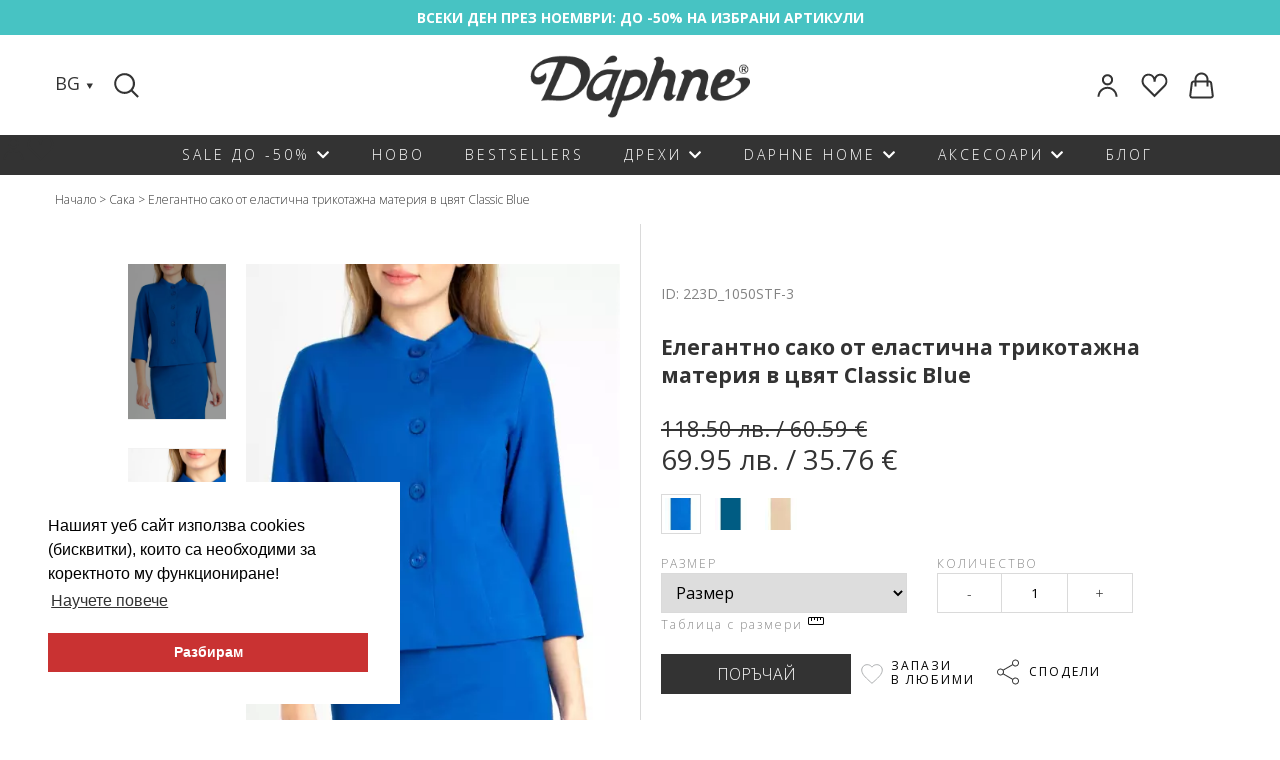

--- FILE ---
content_type: text/html; charset=utf-8
request_url: https://daphne.bg/bg-elegantno-sako-ot-elastichna-trikotazhna-materiya-v-cvyat-classic-blue-298623
body_size: 19778
content:
<!DOCTYPE html>
<!--[if IE]><![endif]-->
<!--[if IE 8 ]>
<html dir="ltr" lang="bg" class="ie8"><![endif]-->
<!--[if IE 9 ]>
<html dir="ltr" lang="bg" class="ie9"><![endif]-->
<!--[if (gt IE 9)|!(IE)]><!-->
<html dir="ltr" lang="bg">
<!--<![endif]-->
<head>
    <meta charset="UTF-8"/>
    <meta name="viewport" content="width=device-width, initial-scale=1">
    <meta http-equiv="X-UA-Compatible" content="IE=edge">
    <title>Елегантно сако от еластична трикотажна материя в цвят Classic Blue - Daphne</title>
    <base href="https://daphne.bg/"/>
        <meta name="description" content="Поръчай елегантно сако от еластична трикотажна материя в цвят classic blue на цена 118.50 лв. Експресна доставка! Консултация за избор на размер: 0886 73 53 08"/>
                <link rel="stylesheet" href="/catalog/view/javascript/font-awesome/css/font-awesome.min.css">
    <link href="https://fonts.googleapis.com/icon?family=Material+Icons"
          rel="stylesheet">
    <!--app css-->

			   
				<script src="catalog/view/javascript/noUiSlider/nouislider.min.js" type="text/javascript"></script>
				<link href="catalog/view/javascript/noUiSlider/nouislider.min.css" rel="stylesheet">
				<link href="catalog/view/javascript/noUiSlider/nouislider.pips.css" rel="stylesheet">
			   
		   
        <link href="catalog/view/theme/kipo/css/colorbox.css" type="text/css" rel="stylesheet"
          media="screen"/>
        <link href="/catalog/view/javascript/magiczoomplus.css" type="text/css" rel="stylesheet"
          media="screen"/>
            <link href="https://daphne.bg/bg-elegantno-sako-ot-elastichna-trikotazhna-materiya-v-cvyat-classic-blue-298623" rel="canonical"/>
        <link href="https://daphne.bg/image/catalog/Logo-Daphne_BLACK_ver16.png" rel="icon"/>
            <link href="https://fonts.googleapis.com/css?family=Open+Sans:300,400,700" rel="stylesheet">
    <link rel="stylesheet" href="https://use.fontawesome.com/releases/v5.8.2/css/all.css" integrity="sha384-oS3vJWv+0UjzBfQzYUhtDYW+Pj2yciDJxpsK1OYPAYjqT085Qq/1cq5FLXAZQ7Ay" crossorigin="anonymous">
    <link rel="stylesheet" href="catalog/view/theme/kipo/css/main.css?v=2.5">
    <style>
        .material-icons.close {
            font-size: 15px;
            vertical-align: middle;
        }
        #filter-cont .option {
            padding: 5px 10px;
            margin: 10px;
        }
        .option.active {
            color: #ffffff;
            background-color: #a7a9ac;
        }
    </style>
    <style>
        /* --loader-- */
        #loader-main-bg{display: none; opacity: 0.7; position:fixed;top:0;right:0;bottom:0;left:0;width:100%;background-color:#fff;z-index:9999}.loader{width:49px;height:49px;position:absolute;top:50%;left:50%;margin:-25px 0 0 -25px;border:3px solid #333;border-radius:50%;border-left-color:transparent;border-right-color:transparent;animation:sp 575ms infinite linear;-o-animation:sp 575ms infinite linear;-ms-animation:sp 575ms infinite linear;-webkit-animation:sp 575ms infinite linear;-moz-animation:sp 575ms infinite linear}@keyframes  sp{100%{transform:rotate(360deg)}}@-o-keyframes sp{100%{-o-transform:rotate(360deg);transform:rotate(360deg)}}@-ms-keyframes sp{100%{-ms-transform:rotate(360deg);transform:rotate(360deg)}}@-webkit-keyframes sp{100%{-webkit-transform:rotate(360deg);transform:rotate(360deg)}}@-moz-keyframes sp{100%{-moz-transform:rotate(360deg);transform:rotate(360deg)}}
    </style>
    <!-- Global site tag (gtag.js) - Google Analytics -->
    <script async src="https://www.googletagmanager.com/gtag/js?id=G-HSS177VYWR"></script>
    <script>
    window.dataLayer = window.dataLayer || [];
    function gtag(){dataLayer.push(arguments);}
    gtag('js', new Date());
 
    gtag('config', 'G-HSS177VYWR');
    </script>
    <!-- Google Tag Manager -->
    <script>(function(w,d,s,l,i){w[l]=w[l]||[];w[l].push({'gtm.start':
                new Date().getTime(),event:'gtm.js'});var f=d.getElementsByTagName(s)[0],
            j=d.createElement(s),dl=l!='dataLayer'?'&l='+l:'';j.async=true;j.src=
            'https://www.googletagmanager.com/gtm.js?id='+i+dl;f.parentNode.insertBefore(j,f);
        })(window,document,'script','dataLayer','GTM-5VLFNSH');</script>
    <!-- End Google Tag Manager -->
        <!-- Google tag (gtag.js) -->
<script async src="https://www.googletagmanager.com/gtag/js?id=G-23WBW7CDR1"></script>
<script>
  window.dataLayer = window.dataLayer || [];
  function gtag(){dataLayer.push(arguments);}
  gtag('js', new Date());

  gtag('config', 'G-23WBW7CDR1');
  gtag('config', 'AW-990253068');
</script>    
        <script type="text/javascript">
          // we are using this flag to determine if the pixel
          // is successfully added to the header
          window.isFacebookPixelInHeaderAdded = 1;
          window.isFacebookPixelAdded=1;
        </script>

        <script type="text/javascript">
          function facebook_loadScript(url, callback) {
            var script = document.createElement("script");
            script.type = "text/javascript";
            if(script.readyState) {  // only required for IE <9
              script.onreadystatechange = function() {
                if (script.readyState === "loaded" || script.readyState === "complete") {
                  script.onreadystatechange = null;
                  if (callback) {
                    callback();
                  }
                }
              };
            } else {  //Others
              if (callback) {
                script.onload = callback;
              }
            }

            script.src = url;
            document.getElementsByTagName("head")[0].appendChild(script);
          }
        </script>

        <script type="text/javascript">
          (function() {
            var enableCookieBar = 'false';
            if (enableCookieBar === 'true') {
              facebook_loadScript("catalog/view/javascript/facebook/cookieconsent.min.js");

              // loading the css file
              var css = document.createElement("link");
              css.setAttribute("rel", "stylesheet");
              css.setAttribute("type", "text/css");
              css.setAttribute(
                "href",
                "catalog/view/theme/css/facebook/cookieconsent.min.css");
              document.getElementsByTagName("head")[0].appendChild(css);

              window.addEventListener("load", function(){
                function setConsent() {
                  fbq(
                    'consent',
                    this.hasConsented() ? 'grant' : 'revoke'
                  );
                }
                window.cookieconsent.initialise({
                  palette: {
                    popup: {
                      background: '#237afc'
                    },
                    button: {
                      background: '#fff',
                      text: '#237afc'
                    }
                  },
                  cookie: {
                    name: fbq.consentCookieName
                  },
                  type: 'opt-out',
                  showLink: false,
                  content: {
                    allow: "Agree",
                    deny: "Opt Out",
                    header: "Our Site Uses Cookies",
                    message: "By clicking Agree, you agree to our <a class=\"cc-link\" href=\"https:\/\/www.facebook.com\/legal\/terms\/update\" target=\"_blank\">terms of service<\/a>, <a class=\"cc-link\" href=\"https:\/\/www.facebook.com\/policies\/\" target=\"_blank\">privacy policy<\/a> and <a class=\"cc-link\" href=\"https:\/\/www.facebook.com\/policies\/cookies\/\" target=\"_blank\">cookies policy<\/a>."                  },
                  layout: 'basic-header',
                  location: true,
                  revokable: true,
                  onInitialise: setConsent,
                  onStatusChange: setConsent,
                  onRevokeChoice: setConsent
                }, function (popup) {
                  // If this isn't open, we know that we can use cookies.
                  if (!popup.getStatus() && !popup.options.enabled) {
                    popup.setStatus(cookieconsent.status.dismiss);
                  }
                });
              });
            }
          })();
        </script>

        <script type="text/javascript">
          (function() {
            !function(f,b,e,v,n,t,s){if(f.fbq)return;n=f.fbq=function(){n.callMethod?
            n.callMethod.apply(n,arguments):n.queue.push(arguments)};if(!f._fbq)f._fbq=n;
            n.push=n;n.loaded=!0;n.version='2.0';n.queue=[];t=b.createElement(e);t.async=!0;
            t.src=v;s=b.getElementsByTagName(e)[0];s.parentNode.insertBefore(t,s)}(window,
            document,'script','https://connect.facebook.net/en_US/fbevents.js');

            var enableCookieBar = 'false';
            if (enableCookieBar === 'true') {
              fbq.consentCookieName = 'fb_cookieconsent_status';

              (function() {
                function getCookie(t){var i=("; "+document.cookie).split("; "+t+"=");if(2==i.length)return i.pop().split(";").shift()}
                var consentValue = getCookie(fbq.consentCookieName);
                fbq('consent', consentValue === 'dismiss' ? 'grant' : 'revoke');
              })();
            }

            // system auto generated facebook_pixel.js, DO NOT MODIFY
pixel_script_filename = 'catalog/view/javascript/facebook/facebook_pixel_3_1_0.js';
// system auto generated facebook_pixel.js, DO NOT MODIFY
              facebook_loadScript(
                pixel_script_filename,
                function() {
                  var params = {
    "agent": "exopencart-2.1.0.2-3.1.0"
};
                  _facebookAdsExtension.facebookPixel.init(
                    '567142477264196',
                    {},
                    params);
                                  });
                      })();
        </script>
      

<!-- Glami piXel -->
<script>
(function(f, a, s, h, i, o, n) {f['GlamiTrackerObject'] = i;
f[i]=f[i]||function(){(f[i].q=f[i].q||[]).push(arguments)};o=a.createElement(s),
n=a.getElementsByTagName(s)[0];o.async=1;o.src=h;n.parentNode.insertBefore(o,n)
})(window, document, 'script', '//www.glami.bg/js/compiled/pt.js', 'glami');

glami('create', '5cce092dd3a18b72acec899f22c27865', 'bg');
glami('track', 'PageView');
</script>
<!-- End Glami piXel -->
        

        <meta property="fb:app_id" content="317517952004303">
		<meta property="og:url" content="https://daphne.bg/bg-elegantno-sako-ot-elastichna-trikotazhna-materiya-v-cvyat-classic-blue-298623" />
		<meta property="og:site_name" content="Daphne">
		<meta property="og:title" content="Елегантно сако от еластична трикотажна материя в цвят Classic Blue" />
		<meta property="og:description" content="Поръчай елегантно сако от еластична трикотажна материя в цвят classic blue на цена 118.50 лв. Експресна доставка! Консултация за избор на размер: 0886 73 53 08" />
		<meta property="og:image" content="https://daphne.bg/image/cache/catalog/product_305398/884c6a2e-a275-4fee-ad26-82dabdd2ceb7-466x735.jpg" />
        <meta property="og:type" content="website" />
            
</head>
<body class="product-product-298623">
<!-- Google Tag Manager (noscript) -->
<noscript><iframe src="https://www.googletagmanager.com/ns.html?id=GTM-5VLFNSH"
                  height="0" width="0" style="display:none;visibility:hidden"></iframe></noscript>
<!-- End Google Tag Manager (noscript) -->

<script id="mcjs">!function(c,h,i,m,p){m=c.createElement(h),p=c.getElementsByTagName(h)[0],m.async=1,m.src=i,p.parentNode.insertBefore(m,p)}(document,"script","https://chimpstatic.com/mcjs-connected/js/users/3145ae59e80e80fc9c15d92a0/0c1dfd7016ff9e67a6a2ed16a.js");</script>

<link rel="stylesheet" type="text/css"
      href="//cdnjs.cloudflare.com/ajax/libs/cookieconsent2/3.0.3/cookieconsent.min.css"/>
<script src="//cdnjs.cloudflare.com/ajax/libs/cookieconsent2/3.0.3/cookieconsent.min.js"></script>
<script>
    window.addEventListener("load", function () {
        window.cookieconsent.initialise({
            "palette": {
                "popup": {
                    "background": "#ffffff",
                    "text": "#000000"
                },
                "button": {
                    "background": "#c93232",
                    "text": "#ffffff"
                }
            },
            "position": "bottom-left",
            "content": {
                "message": "Нашият уеб сайт използва cookies (бисквитки), които са необходими за коректното му функциониране!",
                "dismiss": "Разбирам",
                "link": "Научете повече",
                "href": "https://daphne.bg/poveritelnost"
            }
        })
    });
</script>
<script src="https://cdnjs.cloudflare.com/ajax/libs/jquery/2.1.1/jquery.min.js" type="text/javascript"></script>
<script src="https://cdnjs.cloudflare.com/ajax/libs/jqueryui/1.12.1/jquery-ui.js"></script>
<script src="catalog/view/javascript/bootstrap/js/bootstrap.min.js" type="text/javascript"></script>
<div id="loader-main-bg">
    <div class="loader"></div>
</div>
<script>
    function IsJsonString(str) {
        try {
            JSON.parse(str);
        } catch (e) {
            return false;
        }
        return true;
    }

    $(function () {
        //setup ajax error handling
        var loader = null;
        $.ajaxSetup({
            beforeSend: function() {
                var searchParam = new URLSearchParams(this.url);

                if(searchParam.has('ajax') && this.type == 'GET') {
                    clearTimeout(loader);
                    loader = setTimeout(function () {
                        $('#loader-main-bg').show()
                    }, 1400);

                }
            },
            complete: function() {
                clearTimeout(loader);

                $('#loader-main-bg').hide();
            },
            error: function (x, status, error) {
                if(IsJsonString(x.responseText)) {
                    var response = JSON.parse(x.responseText);
                } else {
                    return;
                }


                if (x.status == 422 && response.redirect) {
                    window.location.href = response.redirect;
                }
            }
        });
    });
</script>

<script src="catalog/view/javascript/slick/src/slick.min.js" type="text/javascript"></script>
<script src="/catalog/view/javascript/jquery/jquery.colorbox-min.js" type="text/javascript"></script>
<script src="/catalog/view/javascript/magiczoomplus.js" type="text/javascript"></script>
<script src="/catalog/view/javascript/magiczoomplus_product.js" type="text/javascript"></script>
<script src="/catalog/view/javascript/velocity/velocity.min.js" type="text/javascript"></script>
<script src="https://www.google.com/recaptcha/api.js" type="text/javascript"></script>
<script src="catalog/view/javascript/glami.js" type="text/javascript"></script>
<section class="banner-cont">
    <div class="banner-item top-banner"  style="background-image: url('https://daphne.bg/image/catalog/1_1web/Screenshot 2022-03-28 154839.png')" >
                            <a href="https://daphne.bg/dostavka" style="display: inline-block">
                        <div class="banner-text">
            ВСЕКИ ДЕН ПРЕЗ НОЕМВРИ: ДО -50% НА ИЗБРАНИ АРТИКУЛИ        </div>
                    </a>
            </div>
</section><header>
    <div class="cont">
        <section class="header-top">

            <nav class="icons flex left">
                    <section class="lang left">
    <span class="аctive">BG</span>
    <img src="image/catalog/svg/arrow-down1.svg" alt="arrow">
    <section class="lang-options">
        
        <div class="lang-menu">
                                              <a href="https://daphne.bg/bg-elegantno-sako-ot-elastichna-trikotazhna-materiya-v-cvyat-classic-blue-298623"  class="active">BG</a>
                                              <a href="https://en.daphne.bg/en-elegant-short-jacket-in-classic-blue-298623"  class="">EN</a>
                                              <a href="https://daphnemoda.ro/ro-sacou-elegant-din-tricot-elastic-n-culoare-classic-blue-223d1050stf3"  class="">RO</a>
          
          <span class="triangle"></span>
        </div>
    </section>
  </section>


                <div class="search-cont">
					<form id="search-form" action="/search">
                    <input type="text" name="search" aria-label="Search" id="btn-search" class="search-input"/>
					</form>
                    <div class="suggest" style="display: none;"></div>
                </div>
            </nav>
                        <a class="logo-centered" href="https://daphne.bg/"><img src="https://daphne.bg/image/catalog/logo.png" title="Онлайн магазин за дамски дрехи Daphne" alt="Daphne - дрехи за жени от производител" class="img-responsive" /></a>
            
            <nav class="icons flex right">
                <figure class="left">
                    <a href="https://daphne.bg/orders">
                        <p class="username"></p>
						<img src="image/catalog/svg/profile.svg" alt="login">
                    </a>
                </figure>
                <figure class="left">
                    <a href="https://daphne.bg/wishlist"><img src="image/catalog/svg/favorites-header.svg"
                                                            alt="favorites"></a>
                </figure>
                <figure class="in-basket left">
                    <div class="cart-cont">
                        <a href="https://daphne.bg/cart" id="cart" ><img src="image/catalog/svg/cart.svg" alt="basket"></a>
<div class="content" style="display: none">
	<div class="cart-wrapper">
		            <p>&nbsp;</p>
			<p class="center">Няма добавени продукти</p>
			<p>&nbsp;</p>
			</div>
</div>
                    </div>
                </figure>
            </nav>
            <div class="responsive menu-btn burger">
                <span class="responsive-icon top"></span>
                <span class="responsive-icon middle"></span>
                <span class="responsive-icon bottom"></span>
            </div>
        </section>
    </div>
    <nav class="main menu cf">
	<div class="lang-menu">
                <section class="lang left">
    <span class="аctive">BG</span>
    <img src="image/catalog/svg/arrow-down1.svg" alt="arrow">
    <section class="lang-options">
        
        <div class="lang-menu">
                                              <a href="https://daphne.bg/bg-elegantno-sako-ot-elastichna-trikotazhna-materiya-v-cvyat-classic-blue-298623"  class="active">BG</a>
                                              <a href="https://en.daphne.bg/en-elegant-short-jacket-in-classic-blue-298623"  class="">EN</a>
                                              <a href="https://daphnemoda.ro/ro-sacou-elegant-din-tricot-elastic-n-culoare-classic-blue-223d1050stf3"  class="">RO</a>
          
          <span class="triangle"></span>
        </div>
    </section>
  </section>


        </div>

        <figure class="left">
            <a href="https://daphne.bg/orders"><img src="image/catalog/svg/profile.svg" alt="login"></a>
        </figure>
        <figure class="left">
            <a href="https://daphne.bg/wishlist"><img src="image/catalog/svg/favorites-header.svg"
                                                    alt="favorites"></a>
        </figure>

        <div class="mobile-search">
            <div class="search-cont">
                <form id="search-mobile-form" action="/search">
                    <input type="text" name="search" aria-label="Mobile Search" id="btn-mobile-search" class="search-input"/>
                </form>
            </div>
        </div>
        <ul class="outer-ul flex" itemprop="WebPageElement" itemscope itemtype="http://schema.org/SiteNavigationElement">
                        <li class="outer-li">
    <a href="sale" itemprop="url"><span class="name" itemprop="name">Sale до -50%</span></a>                                                <span class="expand"><i class="fas fa-chevron-down"></i></span>
                    <ul class="drop-ul">
                        <div class="cont">
                                            <ul class="inner-ul">
                                
                                            <li class=" col-3-m ">
    <a href="namaleniya-na-drehi" itemprop="url"><span class="name" itemprop="name">Нови намаления</span></a>            
        </li>
            <li class=" col-3-m ">
    <a href="nai-izgodni" itemprop="url"><span class="name" itemprop="name">най-изгодни</span></a>            
        </li>
            <li class=" col-3-m ">
    <a href="outlet" itemprop="url"><span class="name" itemprop="name">Outlet</span></a>            
        </li>
            <li class=" col-3-m ">
    <a href="vsichko-do-19-95" itemprop="url"><span class="name" itemprop="name">Всичко до 19.95</span></a>            
        </li>
            <li class=" col-3-m ">
    <a href="vsichko-do-29-95" itemprop="url"><span class="name" itemprop="name">Всичко до 29.95</span></a>            
        </li>
            <li class=" col-3-m ">
    <a href="vsichko-do-39-95" itemprop="url"><span class="name" itemprop="name">Всичко до 39.95</span></a>            
        </li>
            <li class=" col-3-m ">
    <a href="vsichko-do-49-95" itemprop="url"><span class="name" itemprop="name">Всичко до 49.95</span></a>            
        </li>
            <li class=" col-3-m ">
    <a href="sale?category_id=194&amp;sort=p.date_added&amp;order=DESC&amp;page=1" itemprop="url"><span class="name" itemprop="name">РОКЛИ </span></a>            
        </li>
            <li class=" col-3-m ">
    <a href="sale?category_id=188&amp;sort=p.date_added&amp;order=DESC&amp;page=1" itemprop="url"><span class="name" itemprop="name">блузи</span></a>            
        </li>
            <li class=" col-3-m ">
    <a href="sale?category_id=185&amp;sort=p.date_added&amp;order=DESC&amp;page=1" itemprop="url"><span class="name" itemprop="name">поли</span></a>            
        </li>
            <li class=" col-3-m ">
    <a href="sale?filter=&amp;category_id=208&amp;sort=p.date_added&amp;order=DESC&amp;page=1" itemprop="url"><span class="name" itemprop="name">сака</span></a>            
        </li>
            <li class=" col-3-m ">
    <a href="sale?category_id=186&amp;sort=p.date_added&amp;order=DESC" itemprop="url"><span class="name" itemprop="name">жилетки</span></a>            
        </li>
            <li class=" col-3-m ">
    <a href="sale?category_id=190&amp;sort=p.date_added&amp;order=DESC&amp;page=1" itemprop="url"><span class="name" itemprop="name">панталони</span></a>            
        </li>
            <li class=" col-3-m ">
    <a href="sale?category_id=183&amp;sort=p.date_added&amp;order=DESC&amp;page=1" itemprop="url"><span class="name" itemprop="name">ШАЛОВЕ </span></a>            
        </li>
            <li class=" col-3-m ">
    <a href="sale?category_id=192&amp;sort=p.date_added&amp;order=DESC&amp;page=1" itemprop="url"><span class="name" itemprop="name">Чанти</span></a>            
        </li>
            <li class=" col-3-m ">
    <a href="sale?category_id=187&amp;sort=p.date_added&amp;order=DESC&amp;page=1" itemprop="url"><span class="name" itemprop="name">колани</span></a>            
        </li>
    
                            </ul>
                                                                    </div>
                    </ul>
                            
        </li>
            <li class="outer-li">
    <a href="new-arrivals" itemprop="url"><span class="name" itemprop="name">Ново</span></a>            
        </li>
            <li class="outer-li">
    <a href="bestsellers" itemprop="url"><span class="name" itemprop="name">BESTSELLERS</span></a>            
        </li>
            <li class="outer-li">
    <span class="name">Дрехи</span>                                                <span class="expand"><i class="fas fa-chevron-down"></i></span>
                    <ul class="drop-ul">
                        <div class="cont">
                                            <ul class="inner-ul">
                                
                                            <li class=" col-3-m ">
    <a href="rokli" itemprop="url"><span class="name" itemprop="name">Рокли</span></a>                                                        <ul class="inner-ul">
                                
                                            <li class="">
    <a href="rokli/danteleni-rokli" itemprop="url"><span class="name" itemprop="name">Дантелени рокли</span></a>            
        </li>
            <li class="">
    <a href="rokli/dylgi-rokli" itemprop="url"><span class="name" itemprop="name">Дълги рокли</span></a>            
        </li>
            <li class="">
    <a href="rokli/ezhednevni-rokli" itemprop="url"><span class="name" itemprop="name">Ежедневни рокли</span></a>            
        </li>
            <li class="">
    <a href="rokli/efirni-rokli" itemprop="url"><span class="name" itemprop="name">Ефирни рокли</span></a>            
        </li>
            <li class="">
    <a href="rokli/zimni-rokli" itemprop="url"><span class="name" itemprop="name">Зимни рокли</span></a>            
        </li>
            <li class="">
    <a href="rokli/kysi-rokli" itemprop="url"><span class="name" itemprop="name">Къси рокли</span></a>            
        </li>
            <li class="">
    <a href="rokli/letni-rokli" itemprop="url"><span class="name" itemprop="name">Летни рокли</span></a>            
        </li>
            <li class="">
    <a href="rokli/midi-rokli" itemprop="url"><span class="name" itemprop="name">Миди рокли</span></a>            
        </li>
            <li class="">
    <a href="rokli/ofis-rokli" itemprop="url"><span class="name" itemprop="name">Офис рокли</span></a>            
        </li>
            <li class="">
    <a href="rokli/oficialni-rokli" itemprop="url"><span class="name" itemprop="name">Официални рокли</span></a>            
        </li>
            <li class="">
    <a href="rokli/pravi-rokli" itemprop="url"><span class="name" itemprop="name">Прави рокли</span></a>            
        </li>
            <li class="">
    <a href="rokli/razkroeni-rokli" itemprop="url"><span class="name" itemprop="name">Разкроени рокли</span></a>            
        </li>
            <li class="">
    <a href="rokli/svoboden-siluet" itemprop="url"><span class="name" itemprop="name">Рокли в свободен силует</span></a>            
        </li>
            <li class="">
    <a href="rokli/pregyrni-me-rokli" itemprop="url"><span class="name" itemprop="name">Рокли прегърни ме</span></a>            
        </li>
            <li class="">
    <a href="rokli/rizi-rokli" itemprop="url"><span class="name" itemprop="name">Рокли тип риза</span></a>            
        </li>
            <li class="">
    <a href="rokli/sateneni-rokli" itemprop="url"><span class="name" itemprop="name">Сатенени рокли</span></a>            
        </li>
            <li class="">
    <a href="rokli/trikotazhni-rokli" itemprop="url"><span class="name" itemprop="name">Трикотажни рокли</span></a>            
        </li>
            <li class="">
    <a href="rokli/floralni-rokli-cvetya" itemprop="url"><span class="name" itemprop="name">Флорални рокли на цветя</span></a>            
        </li>
    
                            </ul>
                                                        
        </li>
            <li class=" col-3-m ">
    <a href="damski-bluzi" itemprop="url"><span class="name" itemprop="name">блузи </span></a>                                                        <ul class="inner-ul">
                                
                                            <li class="">
    <a href="damski-bluzi/bluzi-dylyg-rykav" itemprop="url"><span class="name" itemprop="name">Блузи с дълъг ръкав</span></a>            
        </li>
            <li class="">
    <a href="damski-zhiletki/puloveri" itemprop="url"><span class="name" itemprop="name">Пуловери</span></a>            
        </li>
            <li class="">
    <a href="damski-bluzi/bluzi-kys-rykav" itemprop="url"><span class="name" itemprop="name">Блузи с къс ръкав</span></a>            
        </li>
            <li class="">
    <a href="damski-bluzi/danteleni-bluzi" itemprop="url"><span class="name" itemprop="name">Дантелени блузи</span></a>            
        </li>
            <li class="">
    <a href="damski-bluzi/oficialni-bluzi" itemprop="url"><span class="name" itemprop="name">Официални блузи</span></a>            
        </li>
            <li class="">
    <a href="damski-bluzi/damski-rizi" itemprop="url"><span class="name" itemprop="name">Ризи</span></a>            
        </li>
            <li class="">
    <a href="damski-bluzi/trikotazhni-bluzi" itemprop="url"><span class="name" itemprop="name">Трикотажни блузи</span></a>            
        </li>
            <li class="">
    <a href="damski-bluzi/tuniki" itemprop="url"><span class="name" itemprop="name">Туники</span></a>            
        </li>
    
                            </ul>
                                                        
        </li>
            <li class=" col-3-m ">
    <a href="poli" itemprop="url"><span class="name" itemprop="name">Поли</span></a>                                                        <ul class="inner-ul">
                                
                                            <li class="">
    <a href="poli/dylgi-poli" itemprop="url"><span class="name" itemprop="name">Дълги поли</span></a>            
        </li>
            <li class="">
    <a href="poli/kysi-poli" itemprop="url"><span class="name" itemprop="name">Къси поли</span></a>            
        </li>
            <li class="">
    <a href="poli/poli-do-kolyanoto" itemprop="url"><span class="name" itemprop="name">Поли до коляното</span></a>            
        </li>
    
                            </ul>
                                                        
        </li>
            <li class=" col-3-m ">
    <a href="saka" itemprop="url"><span class="name" itemprop="name">Сака</span></a>                                                        <ul class="inner-ul">
                                
                                            <li class="">
    <a href="saka/bleizeri" itemprop="url"><span class="name" itemprop="name">Блейзери</span></a>            
        </li>
            <li class="">
    <a href="saka/bolero" itemprop="url"><span class="name" itemprop="name">Болеро</span></a>            
        </li>
            <li class="">
    <a href="saka/kysi-palta" itemprop="url"><span class="name" itemprop="name">Къси палта</span></a>            
        </li>
            <li class="">
    <a href="saka/trikotazhni-saka" itemprop="url"><span class="name" itemprop="name">Трикотажни сака</span></a>            
        </li>
    
                            </ul>
                                                        
        </li>
            <li class=" col-3-m ">
    <a href="damski-zhiletki" itemprop="url"><span class="name" itemprop="name">Жилетки</span></a>                                                        <ul class="inner-ul">
                                
                                            <li class="">
    <a href="damski-zhiletki/3-4-rykav-zhiletki" itemprop="url"><span class="name" itemprop="name">Жилетки с 3/4 ръкав</span></a>            
        </li>
            <li class="">
    <a href="damski-zhiletki/dylyg-rykav-zhiletki" itemprop="url"><span class="name" itemprop="name">Жилетки с дълъг ръкав</span></a>            
        </li>
            <li class="">
    <a href="damski-zhiletki/pleteni-zhiletki" itemprop="url"><span class="name" itemprop="name">Плетени жилетки</span></a>            
        </li>
    
                            </ul>
                                                        
        </li>
            <li class=" col-3-m ">
    <a href="damski-pantaloni" itemprop="url"><span class="name" itemprop="name">Панталони</span></a>                                                        <ul class="inner-ul">
                                
                                            <li class="">
    <a href="damski-pantaloni/oficialni-pantaloni" itemprop="url"><span class="name" itemprop="name">Официални панталони</span></a>            
        </li>
            <li class="">
    <a href="damski-pantaloni/plat" itemprop="url"><span class="name" itemprop="name">Панталони от плат</span></a>            
        </li>
            <li class="">
    <a href="damski-pantaloni/trikotazhni-pantaloni" itemprop="url"><span class="name" itemprop="name">Панталони от трико</span></a>            
        </li>
            <li class="">
    <a href="damski-pantaloni/shiroki-pantaloni" itemprop="url"><span class="name" itemprop="name">Широки панталони</span></a>            
        </li>
    
                            </ul>
                                                        
        </li>
    
                            </ul>
                                                                    </div>
                    </ul>
                            
        </li>
            <li class="outer-li">
    <a href="daphne-home" itemprop="url"><span class="name" itemprop="name">Daphne HOME</span></a>                                                <span class="expand"><i class="fas fa-chevron-down"></i></span>
                    <ul class="drop-ul">
                        <div class="cont">
                                            <ul class="inner-ul">
                                
                                            <li class=" col-3-m ">
    <a href="daphne-home/vyzglavnitsi" itemprop="url"><span class="name" itemprop="name">Възглавници</span></a>            
        </li>
            <li class=" col-3-m ">
    <a href="daphne-home/pokrivki" itemprop="url"><span class="name" itemprop="name">Покривки</span></a>            
        </li>
            <li class=" col-3-m ">
    <a href="daphne-home/tekstilni-chanti" itemprop="url"><span class="name" itemprop="name">Текстилни чанти</span></a>            
        </li>
            <li class=" col-3-m ">
    <a href="daphne-home/interioren-tekstil" itemprop="url"><span class="name" itemprop="name">интериорен текстил</span></a>            
        </li>
    
                            </ul>
                                                                    </div>
                    </ul>
                            
        </li>
            <li class="outer-li">
    <span class="name">Аксесоари</span>                                                <span class="expand"><i class="fas fa-chevron-down"></i></span>
                    <ul class="drop-ul">
                        <div class="cont">
                                            <ul class="inner-ul">
                                
                                            <li class=" col-3-m ">
    <a href="damski-chanti" itemprop="url"><span class="name" itemprop="name">Чанти</span></a>                                                        <ul class="inner-ul">
                                
                                            <li class="">
    <a href="damski-chanti/golemi-chanti" itemprop="url"><span class="name" itemprop="name">Големи чанти</span></a>            
        </li>
            <li class="">
    <a href="damski-chanti/malki-chanti" itemprop="url"><span class="name" itemprop="name">Малки чанти</span></a>            
        </li>
            <li class="">
    <a href="damski-chanti/chanti-prez-ramo" itemprop="url"><span class="name" itemprop="name">Чанти през рамо</span></a>            
        </li>
            <li class="">
    <a href="damski-chanti/ranitsi" itemprop="url"><span class="name" itemprop="name">Чанти Раници</span></a>            
        </li>
    
                            </ul>
                                                        
        </li>
            <li class=" col-3-m ">
    <a href="kolani" itemprop="url"><span class="name" itemprop="name">Колани</span></a>                                                        <ul class="inner-ul">
                                
                                            <li class="">
    <a href="kolani/estestvena-kozha-kolani" itemprop="url"><span class="name" itemprop="name">Колани от естествена кожа</span></a>            
        </li>
    
                            </ul>
                                                        
        </li>
            <li class=" col-3-m ">
    <a href="shalove" itemprop="url"><span class="name" itemprop="name">Шалове</span></a>                                                        <ul class="inner-ul">
                                
                                            <li class="">
    <a href="shalove/zimni" itemprop="url"><span class="name" itemprop="name">Зимни шалове</span></a>            
        </li>
            <li class="">
    <a href="shalove/koprineni-shalove" itemprop="url"><span class="name" itemprop="name">Копринени шалове</span></a>            
        </li>
            <li class="">
    <a href="shalove/letni" itemprop="url"><span class="name" itemprop="name">Летни шалове</span></a>            
        </li>
            <li class="">
    <a href="shalove/fishu" itemprop="url"><span class="name" itemprop="name">Фишу</span></a>            
        </li>
    
                            </ul>
                                                        
        </li>
            <li class=" col-3-m ">
    <a href="аксесоари/gift" itemprop="url"><span class="name" itemprop="name">Gift card</span></a>            
        </li>
    
                            </ul>
                                                                    </div>
                    </ul>
                            
        </li>
            <li class="outer-li">
    <a href="blog" itemprop="url"><span class="name" itemprop="name">БЛОГ</span></a>            
        </li>
    
        </ul>
       
    </nav>
    <!--
               <div class="layout-search-panel is-desktop has-border-bottom">
                     <div class="layout-wrapper cf search-container search-open">

                         <label for="search-box" class="icon-search left" style="position: absolute;top: 17px;">
                             <a href="javascript: void (0)"></a>
                         </label>

                         <div class="search-scroller">
                             <div class="search-container">
                                 <div class="search-item">
                                     <input id="search-box" name="search" placeholder="Търси продукт" autocomplete="off" type="text">
                                 </div>
                             </div>
                         </div>

                         <span class="icon-close clear-input">
             </span>
                         <input class="search-btn btn" value="Търсене" id="search-btn" type="button">
                         <div class="suggest">

                         </div>
                     </div>
                 </div> -->

        <script type="text/javascript">
          // we are using this flag to determine if the customer chat
          // is successfully added to the header
          window.isFacebookCustomerChatInHeaderAdded = 1;
          window.isFacebookCustomerChatAdded=1;
        </script>

              
</header>

<main>
<script>
// Measure a view of product details. This example assumes the detail view occurs on pageload,
// and also tracks a standard pageview of the details page.
dataLayer.push({
  'event':'eec.detail',
        'ecommerce': {
                'detail': {
                        'actionField': {'list': 'Product page'},
                        'products': [{
                          'name': 'Елегантно сако от еластична трикотажна материя в цвят Classic Blue',
                          'id': '298623',
                         }]
                }
        }
});
</script>
<style>
  @font-face {
    font-family: 'marvosym';
    src: url('/marvosym.ttf') format('truetype');
  }
  .at300b, .atc_s.addthis_button_compact {
      display: none !important;
  }
</style>
<script type="application/ld+json">
		{
		  "@context": "http://schema.org/",
		  "@type": "Product",
		  "name": "Елегантно сако от еластична трикотажна материя в цвят Classic Blue",
		  "image": "https://daphne.bg/image/cache/catalog/product_305398/884c6a2e-a275-4fee-ad26-82dabdd2ceb7-466x735.jpg",
		  "brand": {
			"@type": "Brand",
			"name": "Daphne"
		  },
		  "offers": {
			"@type": "AggregateOffer",
							"lowPrice": "118.50 / 60.59 &euro;",
				"highPrice": "69.95 / 35.76 &euro;",
						"priceCurrency": "BGN"
		  }
		}



</script>

<div class="breadcrumbs">
    <div class="cont">
                        <a href="https://daphne.bg/">Начало</a>
        >
                                <a href="https://daphne.bg/saka">Сака</a>
        >
                                <span>Елегантно сако от еластична трикотажна материя в цвят Classic Blue</span>
                    </div>
    <script type="application/ld+json">
        {
          "@context": "http://schema.org",
          "@type": "BreadcrumbList",
          "itemListElement": [
                            {
                "@type": "ListItem",
                "position": 1,
                "item": {
                    "@id": "https://daphne.bg/",
                    "name": "Начало"
                }
            }
                            ,
                                        {
                "@type": "ListItem",
                "position": 2,
                "item": {
                    "@id": "https://daphne.bg/saka",
                    "name": "Сака"
                }
            }
                            ,
                                        {
                "@type": "ListItem",
                "position": 3,
                "item": {
                    "@id": "https://daphne.bg/bg-elegantno-sako-ot-elastichna-trikotazhna-materiya-v-cvyat-classic-blue-298623",
                    "name": "Елегантно сако от еластична трикотажна материя в цвят Classic Blue"
                }
            }
                                  ]
        }
    </script>
</div><section class="product-content product col-12-m">
  <div id="content">
    <div class="product-img col-6-m">
      <a href="https://daphne.bg/image/cache/catalog/product_305398/884c6a2e-a275-4fee-ad26-82dabdd2ceb7-1255x1980.jpg" class="zoom MagicZoom" id="zoom-img-cont"
         data-options="zoomPosition: inner; expand: window">
        <img id="zoom-img" src="https://daphne.bg/image/cache/catalog/product_305398/884c6a2e-a275-4fee-ad26-82dabdd2ceb7-466x735.jpg" alt="Елегантно сако от еластична трикотажна материя в цвят Classic Blue">
      </a>
      <div class="aside">
        <div class="product-img-additional selectors">
          
			<!-- START BY Video Product -->
             <!-- END BY Video Product -->	
			
                          <a class="thumbnail image-additional mz-thumb " data-zoom-id="zoom-img-cont" href="https://daphne.bg/image/cache/catalog/product_305398/884c6a2e-a275-4fee-ad26-82dabdd2ceb7-1255x1980.jpg" data-image="https://daphne.bg/image/cache/catalog/product_305398/884c6a2e-a275-4fee-ad26-82dabdd2ceb7-466x735.jpg" title="Елегантно сако от еластична трикотажна материя в цвят Classic Blue"><img src="https://daphne.bg/image/cache/catalog/product_305398/884c6a2e-a275-4fee-ad26-82dabdd2ceb7-466x735.jpg" alt="Елегантно сако от еластична трикотажна материя в цвят Classic Blue"/></a>
                                <a class="thumbnail image-additional mz-thumb" data-zoom-id="zoom-img-cont" href="https://daphne.bg/image/cache/catalog/product_305398/d77851d4-38b7-4812-9cdf-9e353a1530ce-1255x1980.jpg" data-image="https://daphne.bg/image/cache/catalog/product_305398/d77851d4-38b7-4812-9cdf-9e353a1530ce-466x735.jpg" title="Елегантно сако от еластична трикотажна материя в цвят Classic Blue"><img src="https://daphne.bg/image/cache/catalog/product_305398/d77851d4-38b7-4812-9cdf-9e353a1530ce-466x735.jpg" alt="Елегантно сако от еластична трикотажна материя в цвят Classic Blue"/></a>
                                    </div>
      </div>
    </div><!-- .product-img -->

    <div class="product-info col-6-m" id="product">

      <div class="product-id">ID: <span id="id">223D_1050STF-3</span></div>

      <div class="product-heading">
        <h1>Елегантно сако от еластична трикотажна материя в цвят Classic Blue</h1>
      </div>
                  <span class="strikethrough old-price price-inside">118.50 лв. / 60.59 &euro;</span>
          <span class="price price-inside">69.95 лв. / 35.76 &euro;</span>
        
      <div class="colors">
                      <figure class="color selected">
              <a href="https://daphne.bg/bg-elegantno-sako-ot-elastichna-trikotazhna-materiya-v-cvyat-classic-blue-298623"><img src="https://daphne.bg/image/cache/catalog/_deseni/326Z_1404N-3-2-40x40.jpg" alt="product color"/></a>
            </figure>
                                <figure class="color">
              <a href="https://daphne.bg/bg-elegantno-sako-ot-luksozna-trikotazhna-materiya-297995"><img src="https://daphne.bg/image/cache/catalog/_deseni/242L_071TD-1-40x40.jpg" alt="product color"></a>
            </figure>
                      <figure class="color">
              <a href="https://daphne.bg/bg-elegantno-sako-ot-luksozna-trikotazhna-materiya-v-pyasachno-bezhovo-298314"><img src="https://daphne.bg/image/cache/catalog/_deseni/217C_071TD_MG_0216-40x40.jpg" alt="product color"></a>
            </figure>
                </div>

      <div class="order-details">
        <input type="hidden" name="product_id" value="298623"/>
        <div class="input-cont size-cont left">
                                                                  <div class="size-form">
                                              <div class=" required">
                          <label class="left upper"
                                 for="input-option2200735">Размер</label>
                          <select name="option[2200735]"
                                  id="input-option2200735"
                                  class="input-select 11">
                            <option value="">Размер</option>
                                                        </select>
                        </div>
                                                                                                                                                                                                                                              </div>
                                    <label class="size-chart"><span class="product-el size-guide">
                                            <a class='iframe  grey-txt up'
                                               href="/index.php?route=information/kipo_information&information_id=24">Таблица с размери                                              <img src="/image/icons/ruler.png" alt="ruler"></a>
                                        </span></label>
                

                    </div>
        <div class="input-cont qty-cont left">
          <label class="upper">Количество</label>
          <span class="cart">
							<input name="quantity" size="2" value="1" class="quantity" data-min-value="1" autocomplete="off"
                     type="text">
						</span>

        </div>
      </div>

      <div class="order-favorites">
        <input type="submit" id="order" onclick="addProductToCart('298623');" class="btn-black" value="Поръчай">

        <div class="favorites">
          <div class="favourite left " onclick="if(!$(this).hasClass('active')) {
              wishlist.add('298623');
                        } else {
                        }">
            <svg class="left" version="1.1" id="Layer_1" xmlns="http://www.w3.org/2000/svg"
                 x="0px" y="0px"

                 width="22.243px" height="20.162px" viewBox="0 0 22.243 20.162"
                 enable-background="new 0 0 22.243 20.162" xml:space="preserve">

										<path fill="none" stroke="#A8AAAD" stroke-miterlimit="10" d="M15.542,15.46c0.643-0.607,1.43-1.4,2.404-2.428

											c0.937-0.988,1.606-1.799,1.995-2.41c0.388-0.614,0.751-1.331,1.078-2.132c0.315-0.782,0.476-1.555,0.476-2.299

											c0-1.532-0.539-2.849-1.604-3.911c-1.062-1.063-2.396-1.602-3.962-1.602c-1.82,0-3.349,0.717-4.545,2.132l-0.289,0.34l-0.288-0.34

											C9.609,1.396,8.082,0.679,6.262,0.679c-1.533,0-2.85,0.539-3.912,1.602S0.748,4.659,0.748,6.191c0,0.756,0.152,1.531,0.454,2.306

											c0.308,0.798,0.661,1.513,1.05,2.124c0.379,0.605,1.049,1.415,1.991,2.411c0.947,0.998,1.765,1.814,2.427,2.424l3.123,2.895

											l1.299,1.133l1.313-1.186C13.876,16.995,14.901,16.067,15.542,15.46z"/>

									</svg>
            <span
                class="fav-label left">Запази <br>в любими</span>
          </div>
        </div>

        <div class="share">
            <div class="addthis_toolbox addthis_default_style" data-url="https://demo.opencart.com/index.php?route=product/product&amp;product_id=40"><a class="addthis_button_facebook_like" fb:like:layout="button_count"></a> <a class="addthis_button_tweet"></a> <a class="addthis_button_pinterest_pinit"></a> <a class="addthis_counter addthis_pill_style"></a></div>
            <script type="text/javascript" src="//s7.addthis.com/js/300/addthis_widget.js#pubid=ra-515eeaf54693130e"></script>
          <img src="/image/catalog/svg/share.svg" alt="share" class="product-share">
          <span class="upper product-share">Сподели</span>
        </div>
      </div>
      <p class="symbols">
                                &#71;
                      &#75;
                      &#78;
                      &#81;
                      &#88;
                </p>
      <div class="product-text">
          Елегантно сако от еластична трикотажна материя в цвят Classic Blue, която осигурява изключителен комфорт при носене. Сакото е леко свободно за повече удобство, с широк 3/4 ръкав, висока яка и закопчаване с копчета. Без подплата. Може да комбинирате с рокля или пола в контрастен цвят.      </div>

      <div class="accordions cf">
        <div class="accordion">материали</div>
        <div class="panel">
          <p>70% вискоза, 27% полиамид, 3% еластан<br></p>
        </div>
        <div class="accordion last">Поддръжка</div>
        <div class="panel">
          <p>Препоръчваме деликатно машинно пране (max. 30'С ) с центрофугиране или химическо чистене.
Използвайте  меки перилни препарати без избелващи компоненти или шампоан за вълна!
Гладете само от вътрешната страна!
	
<br></p>
        </div>
                            <div class="accordion last">
            Наличност по магазини        </div>
        <div class="panel" id="store-cont">
          <div>
            <p style="color: red">Моля изберете размер</p>
          </div>
        </div>
      </div>
    </div>
    <!-- .product-info -->
  </div>
</section>
<section class="tabs-section">

  <div class="tabs">
              <a href="#with" class="js-tabs-link tablink activetab">
          <div>Съчетай със</div>
        </a>
                    <a href="#similar" class="js-tabs-link tablink">
          <div class="  "
          >Подобни</div>
        </a>
        </div>
          <div id="with" class="mini-slider tab new-products cf js-tabs-item">
              <div class="item ">
        <a href="https://daphne.bg/bg-komfortna-pola-v-prav-siluet-297826">
            <div class="item-img">
                <img src="https://daphne.bg/image/cache/catalog/product_299260/6d85740e-409c-4411-8207-37dba689bedf-350x552.jpg" alt="Комфортна пола в прав силует в черно" class="base-img">
                                    <img src="https://daphne.bg/image/cache/catalog/product_299260/6c47692f-fd6d-42db-bae8-dd210cd865af-350x552.jpg" alt="Комфортна пола в прав силует в черно [1]" class="hover-img">
                            </div>
            <div class="item-info" id="297826">
                <p class="title center">
                    Комфортна пола в прав силует в черно                </p>
                <p class="product-price center">
                                            <span class="new-price price">48.50 лв. / 24.80 &euro;</span>
                                    </p>
            </div>
            
        </a>
    </div>
    <div class="item ">
        <a href="https://daphne.bg/bg-bluza-s-logo-ot-kristali-swarovski-v-cvyat-coconut-milk-298391">
            <div class="item-img">
                <img src="https://daphne.bg/image/cache/catalog/product_303515/57870f81-73b0-44f8-aad3-f8d5369ed1ba-350x552.jpg" alt="Блуза с лого от кристали Swarovski в цвят Coconut Milk" class="base-img">
                                    <img src="https://daphne.bg/image/cache/catalog/product_303515/6bfc5215-0b86-4a80-8690-0eae005fe55e-350x552.jpg" alt="Блуза с лого от кристали Swarovski в цвят Coconut Milk [1]" class="hover-img">
                            </div>
            <div class="item-info" id="298391">
                <p class="title center">
                    Блуза с лого от кристали Swarovski в цвят Coconut Milk                </p>
                <p class="product-price center">
                                            <span class="new-price price">64.95 лв. / 33.21 &euro;</span>
                                    </p>
            </div>
            
        </a>
    </div>
    <div class="item ">
        <a href="https://daphne.bg/prava-pola-ot-stegnata-trikotazhna-materiya-v-tsveten-grafichen-print-v-zeleni-i-sini-tsvetove-538r0720trh">
            <div class="item-img">
                <img src="https://daphne.bg/image/cache/catalog/product_311281/8bfb31e0-fac1-4c66-9916-7fd8632e811e-350x552.jpg" alt="Права пола от стегната трикотажна материя с многоцветен графичен принт в синята гама" class="base-img">
                                    <img src="https://daphne.bg/image/cache/catalog/product_311281/e164280a-6b5e-4ffd-a242-2c3f3aff7bb1-350x552.jpg" alt="Права пола от стегната трикотажна материя с многоцветен графичен принт в синята гама [1]" class="hover-img">
                            </div>
            <div class="item-info" id="299026">
                <p class="title center">
                    Права пола от стегната трикотажна материя с многоцветен графичен принт в синята гама                </p>
                <p class="product-price center">
                                            <span class="old-price price">68.50 лв. / 35.02 &euro;</span>
                        <span class="new-price price">24.95 лв. / 12.76 &euro;</span>
                                    </p>
            </div>
                            <span class="discounted-percentage">-64%</span>
            
        </a>
    </div>
    <div class="item ">
        <a href="https://daphne.bg/bg-prava-pola-ot-pltno-triko-v-cvyat-princess-blue-299119">
            <div class="item-img">
                <img src="https://daphne.bg/image/cache/catalog/product_311930/d7a0806b-69c6-41d1-a067-937b65e3fc54-350x552.jpg" alt="Права пола от плътно трико в цвят Princess Blue" class="base-img">
                                    <img src="https://daphne.bg/image/cache/catalog/product_311930/dcded853-f89b-470f-8e0b-05929be954d6-350x552.jpg" alt="Права пола от плътно трико в цвят Princess Blue [1]" class="hover-img">
                            </div>
            <div class="item-info" id="299119">
                <p class="title center">
                    Права пола от плътно трико в цвят Princess Blue                </p>
                <p class="product-price center">
                                            <span class="old-price price">64.95 лв. / 33.21 &euro;</span>
                        <span class="new-price price">46.50 лв. / 23.78 &euro;</span>
                                    </p>
            </div>
                            <span class="discounted-percentage">-28%</span>
            
        </a>
    </div>
    <div class="item ">
        <a href="https://daphne.bg/bg-prava-roklya-ot-stegnata-trikotazhna-materiya-s-floralni-motivi-v-sino-299617">
            <div class="item-img">
                <img src="https://daphne.bg/image/cache/catalog/product_315770/c6da97e1-df35-4bcc-8815-af56ae761b81-350x552.jpg" alt="Права рокля от стегната трикотажна материя с флорални мотиви в синьо" class="base-img">
                                    <img src="https://daphne.bg/image/cache/catalog/product_315770/c1d44f75-29b1-402c-ae87-3cdce315245c-350x552.jpg" alt="Права рокля от стегната трикотажна материя с флорални мотиви в синьо [1]" class="hover-img">
                            </div>
            <div class="item-info" id="299617">
                <p class="title center">
                    Права рокля от стегната трикотажна материя с флорални мотиви в синьо                </p>
                <p class="product-price center">
                                            <span class="old-price price">108.50 лв. / 55.48 &euro;</span>
                        <span class="new-price price">59.95 лв. / 30.65 &euro;</span>
                                    </p>
            </div>
                            <span class="discounted-percentage">-45%</span>
            
        </a>
    </div>
      </div><!--.mini-slider-->
              <div id="similar" class="mini-slider tab js-tabs-item" >
                        <div class="item ">
        <a href="https://daphne.bg/bg-kso-cherno-sako-ot-elastichna-trikotazhna-materiya-299673">
            <div class="item-img">
                <img src="https://daphne.bg/image/cache/catalog/product_315916/3a3e705d-2ce1-4442-bb45-8698150f8e66-350x552.jpg" alt="Късо черно сако от еластична трикотажна материя" class="base-img">
                            </div>
            <div class="item-info" id="299673">
                <p class="title center">
                    Късо черно сако от еластична трикотажна материя                </p>
                <p class="product-price center">
                                            <span class="new-price price">128.50 лв. / 65.70 &euro;</span>
                                    </p>
            </div>
            
        </a>
    </div>
    <div class="item ">
        <a href="https://daphne.bg/bg-elegantno-sako-ot-stegnato-elastichno-triko-v-cvyat-winterberry-299664">
            <div class="item-img">
                <img src="https://daphne.bg/image/cache/catalog/product_315962/9d980fef-86ad-449f-ab67-dc413a616c42-350x552.jpg" alt="Елегантно сако от стегнато еластично трико в цвят Winterberry" class="base-img">
                                    <img src="https://daphne.bg/image/cache/catalog/product_315962/957c53e7-1772-405f-8813-f3b6c933cc88-466x735.jpg" alt="Елегантно сако от стегнато еластично трико в цвят Winterberry [1]" class="hover-img">
                            </div>
            <div class="item-info" id="299664">
                <p class="title center">
                    Елегантно сако от стегнато еластично трико в цвят Winterberry                </p>
                <p class="product-price center">
                                            <span class="old-price price">118.50 лв. / 60.59 &euro;</span>
                        <span class="new-price price">59.95 лв. / 30.65 &euro;</span>
                                    </p>
            </div>
                            <span class="discounted-percentage">-49%</span>
            
        </a>
    </div>
    <div class="item ">
        <a href="https://daphne.bg/bg-kso-sako-ot-elastichna-trikotazhna-materiya-v-tmno-sin-cvyat-299141">
            <div class="item-img">
                <img src="https://daphne.bg/image/cache/catalog/product_311978/a36920ee-12de-46d6-b618-3e32bca6bdbf-350x552.jpg" alt="Късо сако от еластична трикотажна материя в тъмносин цвят" class="base-img">
                                    <img src="https://daphne.bg/image/cache/catalog/product_311978/f162f14f-f201-4851-9db0-18b4b7d49269-466x735.jpg" alt="Късо сако от еластична трикотажна материя в тъмносин цвят [1]" class="hover-img">
                            </div>
            <div class="item-info" id="299141">
                <p class="title center">
                    Късо сако от еластична трикотажна материя в тъмносин цвят                </p>
                <p class="product-price center">
                                            <span class="new-price price">134.95 лв. / 69.00 &euro;</span>
                                    </p>
            </div>
            
        </a>
    </div>
    <div class="item ">
        <a href="https://daphne.bg/bg-elegantno-sako-ot-stegnata-pltna-strukturirana-trikotazhna-materiya-299071">
            <div class="item-img">
                <img src="https://daphne.bg/image/cache/catalog/product_311563/cd8b26ac-5906-4162-8e7e-7c1e72d85188-350x552.jpg" alt="Елегантно сако от стегната, плътна структурирана трикотажна материя" class="base-img">
                                    <img src="https://daphne.bg/image/cache/catalog/product_311563/9854f339-886a-4dec-9813-467fe0210538-466x735.jpg" alt="Елегантно сако от стегната, плътна структурирана трикотажна материя [1]" class="hover-img">
                            </div>
            <div class="item-info" id="299071">
                <p class="title center">
                    Елегантно сако от стегната, плътна структурирана трикотажна материя                </p>
                <p class="product-price center">
                                            <span class="new-price price">139.95 лв. / 71.56 &euro;</span>
                                    </p>
            </div>
            
        </a>
    </div>
    <div class="item ">
        <a href="https://daphne.bg/bg-elegantno-sako-ot-luksozna-trikotazhna-materiya-v-stilen-print-ss-zlatni-nishki-298455">
            <div class="item-img">
                <img src="https://daphne.bg/image/cache/catalog/product_303730/2efe1a94-2273-439a-9c06-63c5d8dbe801-350x552.jpg" alt="Елегантно сако от луксозна трикотажна материя в стилен принт със златни нишки" class="base-img">
                                    <img src="https://daphne.bg/image/cache/catalog/product_303730/44989a7f-860b-427c-9262-a320b9f261cb-466x735.jpg" alt="Елегантно сако от луксозна трикотажна материя в стилен принт със златни нишки [1]" class="hover-img">
                            </div>
            <div class="item-info" id="298455">
                <p class="title center">
                    Елегантно сако от луксозна трикотажна материя в стилен принт със златни нишки                </p>
                <p class="product-price center">
                                            <span class="new-price price">138.50 лв. / 70.81 &euro;</span>
                                    </p>
            </div>
            
        </a>
    </div>
    <div class="item ">
        <a href="https://daphne.bg/elegantno-sako-ot-elastichna-trikotazhna-materiya-v-cheren-tsvyat-201o1050sts3">
            <div class="item-img">
                <img src="https://daphne.bg/image/cache/catalog/product_303249/a1c27261-3b3d-411e-a39a-59a0c2a36e58-350x552.jpg" alt="Елегантно сако от еластична трикотажна материя в черен цвят" class="base-img">
                                    <img src="https://daphne.bg/image/cache/catalog/product_303249/d4d3442d-ce28-49c0-9336-fec5562d7b46-466x735.jpg" alt="Елегантно сако от еластична трикотажна материя в черен цвят [1]" class="hover-img">
                            </div>
            <div class="item-info" id="298318">
                <p class="title center">
                    Елегантно сако от еластична трикотажна материя в черен цвят                </p>
                <p class="product-price center">
                                            <span class="new-price price">134.95 лв. / 69.00 &euro;</span>
                                    </p>
            </div>
            
        </a>
    </div>
    <div class="item ">
        <a href="https://daphne.bg/bg-elegantno-sako-ot-luksozna-trikotazhna-materiya-v-pyasachno-bezhovo-298314">
            <div class="item-img">
                <img src="https://daphne.bg/image/cache/catalog/product_303197/d861c834-c34f-41d7-97cf-e93af04a8614-350x552.jpg" alt="Елегантно сако от луксозна трикотажна материя в пясъчно бежово" class="base-img">
                                    <img src="https://daphne.bg/image/cache/catalog/product_303197/e861a162-a849-44ff-9c1f-510e69ed7575-466x735.jpg" alt="Елегантно сако от луксозна трикотажна материя в пясъчно бежово [1]" class="hover-img">
                            </div>
            <div class="item-info" id="298314">
                <p class="title center">
                    Елегантно сако от луксозна трикотажна материя в пясъчно бежово                </p>
                <p class="product-price center">
                                            <span class="old-price price">118.50 лв. / 60.59 &euro;</span>
                        <span class="new-price price">84.95 лв. / 43.43 &euro;</span>
                                    </p>
            </div>
                            <span class="discounted-percentage">-28%</span>
            
        </a>
    </div>
    <div class="item ">
        <a href="https://daphne.bg/elegantno-sako-ot-elastichna-trikotazhna-materiya-203n1050sts3">
            <div class="item-img">
                <img src="https://daphne.bg/image/cache/catalog/product_302980/d57483ac-0a8b-4d21-8964-8d4ab9131dd6-350x552.jpg" alt="Елегантно сако от еластична трикотажна материя в зелен цвят" class="base-img">
                            </div>
            <div class="item-info" id="298279">
                <p class="title center">
                    Елегантно сако от еластична трикотажна материя в зелен цвят                </p>
                <p class="product-price center">
                                            <span class="old-price price">134.95 лв. / 69.00 &euro;</span>
                        <span class="new-price price">98.50 лв. / 50.36 &euro;</span>
                                    </p>
            </div>
                            <span class="discounted-percentage">-27%</span>
            
        </a>
    </div>
      </div><!--.mini-slider-->
    </section>

<script>
    $('.product-share').click(function () {
        $('.atc_s.addthis_button_compact').click()
    });

    $(".js-tabs-item:not(:first)").hide();
    $(".js-tabs-link").on("click", function (e) {
        e.preventDefault();
        var tabLink = $(this);
        var target = $(this.hash);
        // $('.lds-dual-ring').css('display', 'block')
        $(".js-tabs-link").removeClass("activetab");
        $(".js-tabs-item:visible").fadeOut("200", function () {
            tabLink.addClass("activetab");
            target.fadeIn("200", function () {
                // $('.lds-dual-ring').css('display', 'none')
                $(".mini-slider").slick("setPosition", 0); // modified here
            });
        });
    });

    $(".mini-slider").slick("setPosition", 0);

</script>


<script type="text/javascript">

    var $sizeSelector = $('[class="input-select 11"]');

    var sizeList = null;

    //$sizeSelector.click(function () {
    $(document).ready(function() {

        if (sizeList == null) {
            $.ajax({
                type: 'get',
                url: 'index.php?route=product/product/getSizeList',
                data: {product_id: '298623'},
                cache: false,
                success: function (response) {
                    sizeList = response.size_list;

                    for (var size in sizeList) {
                        var $optionSelector = $sizeSelector.find('option[data-text="' + size + '"]');
                        $optionSelector.text(size);
                        $optionSelector.show();
                    }


                },
                error: function () {
                    alert('error');
                }
            });
        }
    });

    $sizeSelector.change(function () {
        var size = $(this).find('option:selected').data('text');
        $('#store-cont').html(`<div></div>`);
        if (size !== undefined) {
            var stores = sizeList[size].storeName;
            var prevElement = $('#store-cont').prev();

            $('#store-cont > div').html(stores.join('<br>'));
            if (prevElement.hasClass('active')) {
                var height = $('#store-cont > div').height();
                $('#store-cont').css('max-height', height);
            }
        } else {
            $('#store-cont > div').html('<p style="color: red">Моля изберете размер</p>');
        }

    });


    var view_more = 'view more';

    var view_less = 'view less';


    /*	$('.option-element').on('click', function() {

            console.log('select option');

            var self = $(this);

            var parent = self.closest('.product-opitons');

            var name = self.data('name');

            var value = self.data('value');

            parent.find('.option-element').removeClass('active');

            self.addClass('active');

            $('[name="' + name + '"]').val(value);

        });*/

    /* quantity buttons */

    var $input = $('.cart input[name="quantity"]');

    function up() {

        var val = parseInt($input.val(), 10) + 1 || parseInt($input.attr('data-min-value'), 10);

        $input.val(val);

    }

    function down() {

        var val = parseInt($input.val(), 10) - 1 || 0;

        var min = parseInt($input.attr('data-min-value'), 10) || 1;

        $input.val(Math.max(val, min));

    }


    $('<a class="journal-stepper dec">-</a>').insertBefore($input).click(down);

    $('<a class="journal-stepper inc">+</a>').insertAfter($input).click(up);

    $input.keydown(function (e) {

        if (e.which === 38) {

            up();

            return false;

        }


        if (e.which === 40) {

            down();

            return false;

        }

    });


    $('.review-f-text,.review-text').on('click', function () {

        if (!$(this).hasClass('active')) {

            $(this).next().show();

            $(this).addClass('active')

        } else {

            $(this).next().hide();

            $(this).removeClass('active')

        }

    });


    $('select[name=\'recurring_id\'], input[name="quantity"]').change(function () {

        $.ajax({

            url: 'index.php?route=product/product/getRecurringDescription',

            type: 'post',

            data: $('input[name=\'product_id\'], input[name=\'quantity\'], select[name=\'recurring_id\']'),

            dataType: 'json',

            beforeSend: function () {

                $('#recurring-description').html('');

            },

            success: function (json) {

                $('.alert, .text-danger').remove();

                if (json['success']) {

                    $('#recurring-description').html(json['success']);

                }

            }

        });

    });

</script>


<script>
    $.fn.customerPopup = function (e, intWidth, intHeight, blnResize) {
        // Prevent default anchor event
        e.preventDefault();
        // Set values for window
        intWidth = intWidth || '500';
        intHeight = intHeight || '400';
        strResize = (blnResize ? 'yes' : 'no');
        // Set title and open popup with focus on it

        var strTitle = ((typeof this.attr('title') !== 'undefined') ? this.attr('title') : 'Social Share'),
            strParam = 'width=' + intWidth + ',height=' + intHeight + ',resizable=' + strResize,
            objWindow = window.open(this.attr('href'), strTitle, strParam).focus();
    };

    $('.customer.share').on("click", function (e) {
        $(this).customerPopup(e);
    });

</script>


<script type="text/javascript">

    $('#order').on('click', function () {
        $('#product').find('.error').css('border', 'none').removeClass('error');
        $.ajax({
            url: 'index.php?route=checkout/cart/add',
            type: 'post',
            data: $('#product input[type=\'text\'], #product input[type=\'hidden\'], #product input[type=\'radio\']:checked, #product input[type=\'checkbox\']:checked, [name="quantity"], #product textarea, #product select'),
            dataType: 'json',
            success: function (json) {
                $('.alert, .text-danger').remove();
                $('.form-group').removeClass('has-error');
                if (json['error']) {
                    if (json['error']['option']) {
                        for (i in json['error']['option']) {
                            var element = $('#input-option' + i.replace('_', '-'));
                            element.addClass('error');
                            element.css('border', '1px solid red');
                        }
                    }
                    if (json['error']['recurring']) {
                        $('select[name=\'recurring_id\']').after('<div class="text-danger">' + json['error']['recurring'] + '</div>');
                    }
                    // Highlight any found errors
                    $('.text-danger').parent().addClass('has-error');
                }

                if (json['success']) {
                        // Measure adding a product to a shopping cart by using an 'add' actionFieldObject
                        // and a list of productFieldObjects.
                        dataLayer.push({
                          'event': 'addToCart',
                          'ecommerce': {
                            'add': {                                // 'add' actionFieldObject measures.
                              'products': [{                        //  adding a product to a shopping cart.
                                'name': 'Елегантно сако от еластична трикотажна материя в цвят Classic Blue',
                                'id': '298623',
                                'price': '118.50.60.59',
				'category': 'Outlet',
				'variant': $(".size-cont select option:selected").text(),
	                        'brand': 'Daphne',
                              }]
                            }
                          }
                        });
                    // $('header').after('<div class="alert alert-success">' + json['success'] + '</div>');

                    $('#content').parent().before('<div class="alert alert-success"><i class="fa fa-check-circle"></i> ' + json['success'] + ' <button type="button" class="close" data-dismiss="alert">&times;</button></div>');

                    $('.cart-cont').load('index.php?route=common/cart/info', function () {
                        $('option:selected').attr('selected', false);
                        // MOD.cartInit();
                    });
                    // setTimeout(function () {
                    //     $(".alert").fadeOut("slow");
                    // }, 3000)

                }
            },

            error: function (xhr, ajaxOptions, thrownError) {
                alert(thrownError + "\r\n" + xhr.statusText + "\r\n" + xhr.responseText);
            }

        });
    });

</script>

<script type="text/javascript">

    // Using Colorbox with Zoom
    var popupSelector = $('a.zoom');

    var img = popupSelector.data('popup');

    $(".iframe").colorbox({iframe: true, width: "80%", height: "80%", opacity: 0.7});
</script>

<script type="text/javascript">

    $('#review').delegate('.pagination a', 'click', function (e) {

        e.preventDefault();

        $('#review').fadeOut('slow');

        $('#review').load(this.href);

        $('#review').fadeIn('slow');

    });

    $('#review').load('index.php?route=product/product/review&product_id=298623');

    $('#button-review').on('click', function () {

        $.ajax({
            url: 'index.php?route=product/product/write&product_id=298623',

            type: 'post',

            dataType: 'json',

            data: $("#form-review").serialize(),

            beforeSend: function () {

                $('#button-review').button('loading');

            },

            complete: function () {

                $('#button-review').button('reset');

            },

            success: function (json) {

                $('.alert-success, .alert-danger').remove();

                if (json['error']) {

                    $('#review').after('<div class="alert alert-danger"><i class="fa fa-exclamation-circle"></i> ' + json['error'] + '</div>');

                }


                if (json['success']) {

                    $('#review').after('<div class="alert alert-success"><i class="fa fa-check-circle"></i> ' + json['success'] + '</div>');

                    $('input[name=\'name\']').val('');

                    $('textarea[name=\'text\']').val('');

                    $('input[name=\'rating\']:checked').prop('checked', false);

                }

            }

        });

    });

</script>


        <input type="hidden" id="fbProductID" value="298623" />
      

<script type="text/javascript"><!--
  glami('track', 'ViewContent', {
    content_type: 'product',
    item_ids: ['298623'],
    product_names: ['Елегантно сако от еластична трикотажна материя в цвят Classic Blue']
  });
//--></script>

        
          
			<!-- START BY Video Product -->
           <script type="text/javascript">
           $('.mz-thumb').on('click touchstart', function () {
               $("figure.mz-figure").show();
               $('#zoom-img-cont video').remove();
           });
           $('.popup-youtube').on('click touchstart', function (e) {
             // $("figure.mz-figure").hide();
             var video = $('<video />', {
                     id: 'video',
                     src: $(e.currentTarget).attr('data-image'),
                     type: 'video/mp4',
                     controls: true
             }).prop({
                     muted: true,
                     autoplay: true,
                     loop: true,
             });
             video.appendTo($('#zoom-img-cont'));
             $('#video').on('canplay', function (event) {
                     $("figure.mz-figure").hide();
             });
           });
   
           $( document ).ready(function() {
               setTimeout(() => {
                 console.log( "document loaded" );
                 $( '.popup-youtube    ' ).first().trigger( "click" );
               }, 100)
           });
           </script>

           <style>
             video {
               width: 100%;
               height: auto;
             }
           </style>
       <!-- END BY Video Product -->	
			
</main>
<footer>
    <section class="footer-top">
        <div class="cont">
            <section class="subscribe">
                <form id="newsletter" action="https://daphne.us14.list-manage.com/subscribe/post?u=3145ae59e80e80fc9c15d92a0&amp;id=88a29db674" method="post" target="_blank">
                    <label>Запишете се за последните ни тенденции</label>
                    <input type="email" value="" name="EMAIL" aria-label="Email Footer" class="required email" id="mce-EMAIL">
                    <input class="btn-black" type="submit" value="Запишете се">
                </form>

                <section class="socials">
                    <a href="https://www.facebook.com/Daphne.Bulgaria" target="_blank" rel="nofollow"><img src="image/catalog/svg/fb.svg" alt="facebook icon"></a>
                    <a href="https://www.instagram.com/daphne.bg/" target="_blank" rel="nofollow"><img src="image/catalog/svg/instagram.svg" alt="instagram icon"></a>
                </section>

                <figure class="payment">
                    <img src="image/catalog/payment.png" alt="payment icon">
                </figure>
            </section>
                            <section class="footer-list one">
                    <ul>
                        <li class="upper">Зa DÁPHNЕ</li>
                                                    <li><a href="za-nas">За нас</a></li>
                                                    <li><a href="magazini">Магазини</a></li>
                                                    <li><a href="kontakti">Контакти</a></li>
                                                    <li><a href="blog">Всички новини</a></li>
                                                    <li><a href="obshti-usloviya">Условия за ползване</a></li>
                                                    <li><a href="poveritelnost">Политика за поверителност</a></li>
                                            </ul>
                </section>
                            <section class="footer-list one">
                    <ul>
                        <li class="upper">Зa клиенти</li>
                                                    <li><a href="dostavka">Доставка</a></li>
                                                    <li><a href="plashtane">Плащане</a></li>
                                                    <li><a href="vrashtane-zamyana">Връщане и замяна</a></li>
                                                    <li><a href="podarachni-vaucheri">Подаръчни ваучери</a></li>
                                                    <li><a href="daphnе-loyalty-card">Dáphnе loyalty card</a></li>
                                                    <li><a href="sitemap">Карта на сайта</a></li>
                                            </ul>
                </section>
                    </div>
    </section>

    <section class="footer-bottom">
        <p></p>
    </section>

        <script type="text/javascript">
          // checks if the facebook code in header is successfully added
          // and if not, will try to add in the pixel code to the footer
          if (typeof window.isFacebookPixelInHeaderAdded === 'undefined') {
            function facebook_loadScript(url, callback) {
              var script = document.createElement("script");
              script.type = "text/javascript";
              if(script.readyState) {  // only required for IE <9
                script.onreadystatechange = function() {
                  if (script.readyState === "loaded" || script.readyState === "complete") {
                    script.onreadystatechange = null;
                    if (callback) {
                      callback();
                    }
                  }
                };
              } else {  //Others
                if (callback) {
                  script.onload = callback;
                }
              }

              script.src = url;
              document.getElementsByTagName("head")[0].appendChild(script);
            }
          }
        </script>

        <script type="text/javascript">
          // checks if the facebook code in header is successfully added
          // and if not, will try to add in the pixel code to the footer
          if (typeof window.isFacebookPixelInHeaderAdded === 'undefined') {
            (function() {
              var enableCookieBar = 'false';
              if (enableCookieBar === 'true') {
                facebook_loadScript("catalog/view/javascript/facebook/cookieconsent.min.js");

                // loading the css file
                var css = document.createElement("link");
                css.setAttribute("rel", "stylesheet");
                css.setAttribute("type", "text/css");
                css.setAttribute(
                  "href",
                  "catalog/view/theme/css/facebook/cookieconsent.min.css");
                document.getElementsByTagName("head")[0].appendChild(css);

                window.addEventListener("load", function(){
                  function setConsent() {
                    fbq(
                      'consent',
                      this.hasConsented() ? 'grant' : 'revoke'
                    );
                  }
                  window.cookieconsent.initialise({
                    palette: {
                      popup: {
                        background: '#237afc'
                      },
                      button: {
                        background: '#fff',
                        text: '#237afc'
                      }
                    },
                    cookie: {
                      name: fbq.consentCookieName
                    },
                    type: 'opt-out',
                    showLink: false,
                    content: {
                      allow: "Agree",
                      deny: "Opt Out",
                      header: "Our Site Uses Cookies",
                      message: "By clicking Agree, you agree to our <a class=\"cc-link\" href=\"https:\/\/www.facebook.com\/legal\/terms\/update\" target=\"_blank\">terms of service<\/a>, <a class=\"cc-link\" href=\"https:\/\/www.facebook.com\/policies\/\" target=\"_blank\">privacy policy<\/a> and <a class=\"cc-link\" href=\"https:\/\/www.facebook.com\/policies\/cookies\/\" target=\"_blank\">cookies policy<\/a>."                    },
                    layout: 'basic-header',
                    location: true,
                    revokable: true,
                    onInitialise: setConsent,
                    onStatusChange: setConsent,
                    onRevokeChoice: setConsent
                  }, function (popup) {
                    // If this isn't open, we know that we can use cookies.
                    if (!popup.getStatus() && !popup.options.enabled) {
                      popup.setStatus(cookieconsent.status.dismiss);
                    }
                  });
                });
              }
            })();
          }
        </script>

        <script type="text/javascript">
          // checks if the facebook code in header is successfully added
          // and if not, will try to add in the pixel code to the footer
          if (typeof window.isFacebookPixelInHeaderAdded === 'undefined') {
            (function() {
              !function(f,b,e,v,n,t,s){if(f.fbq)return;n=f.fbq=function(){n.callMethod?
              n.callMethod.apply(n,arguments):n.queue.push(arguments)};if(!f._fbq)f._fbq=n;
              n.push=n;n.loaded=!0;n.version='2.0';n.queue=[];t=b.createElement(e);t.async=!0;
              t.src=v;s=b.getElementsByTagName(e)[0];s.parentNode.insertBefore(t,s)}(window,
              document,'script','https://connect.facebook.net/en_US/fbevents.js');

              var enableCookieBar = 'false';
              if (enableCookieBar === 'true') {
                fbq.consentCookieName = 'fb_cookieconsent_status';

                (function() {
                  function getCookie(t){var i=("; "+document.cookie).split("; "+t+"=");if(2==i.length)return i.pop().split(";").shift()}
                  var consentValue = getCookie(fbq.consentCookieName);
                  fbq('consent', consentValue === 'dismiss' ? 'grant' : 'revoke');
                })();
              }

              // system auto generated facebook_pixel.js, DO NOT MODIFY
pixel_script_filename = 'catalog/view/javascript/facebook/facebook_pixel_3_1_0.js';
// system auto generated facebook_pixel.js, DO NOT MODIFY
                facebook_loadScript(
                  pixel_script_filename,
                  function() {
                    var params = {
    "agent": "exopencart-2.1.0.2-3.1.0"
};
                    _facebookAdsExtension.facebookPixel.init(
                      '567142477264196',
                      {},
                      params);
                                      });
                          })();
          }
          window.isFacebookPixelAdded=1;
        </script>

              
</footer>

              

<script src="/catalog/view/javascript/velocity/velocity.min.js"></script>
<script src="catalog/view/javascript/main.js?v=2.5"></script>
<script src="catalog/view/javascript/common.js"></script>
<script type="application/ld+json">{"@context":"https://schema.org","@type":"WebSite","url":"https://daphne.bg/","name":"Daphne.bg","description":"Елегантни дамски дрехи, носени с удоволствие от жени на всяка възраст ⭐ Онлайн магазин за модерни дамски облекла на страхотни цени ☎️ 0886 73 53 08","potentialAction":{"@type":"SearchAction","target":"https://daphne.bg/search?search={search}","query-input":"required name=search"}}</script>
<script type="application/ld+json">{"@context":"https://schema.org","@type":"Organization","url":"https://daphne.bg/","logo":"https://daphne.bg/image/catalog/logo.png"}</script>
<script type="application/ld+json">{"@context":"https://schema.org","@type":"OnlineStore","name": "Онлайн Магазин за Дамски Дрехи","description": "Елегантни дамски дрехи, носени с удоволствие от жени на всяка възраст ⭐ Онлайн магазин за модерни дамски облекла на страхотни цени ☎️ 0886 73 53 08","image": "https://daphne.bg/image/catalog/logo.png","logo": "https://daphne.bg/image/catalog/logo.png","parentOrganization": {"@type": "OnlineBusiness","name": "Daphne.bg","url": "https://daphne.bg/"},"address": {"@type": "PostalAddress","postalCode": "9020","streetAddress": "ул. Перперикон 9","addressCountry": "BG","addressLocality": "Варна"},"interactionStatistic": {"@type": "InteractionCounter","userInteractionCount": 12532,"interactionType": "https://schema.org/TradeAction"},"foundingDate": "2013-09-07"}</script>
</body>
</html>


--- FILE ---
content_type: text/css
request_url: https://daphne.bg/catalog/view/theme/kipo/css/main.css?v=2.5
body_size: 10383
content:

*{-webkit-box-sizing:border-box;-moz-box-sizing:border-box;box-sizing:border-box;margin:0;padding:0}ul{margin-left:15px;list-style-type:none}nav ul,ul.clean{margin-left:0;list-style-type:none !important}a,a:visited{text-decoration:none;color:inherit}h1,h2{font-weight:normal}a:focus{outline:none}a::-moz-focus-inner{border:0}input,select,textarea{outline:0}input[type="button"]{outline:none}input[type="button"]::-moz-focus-inner{border:0}button{outline:none}button::-moz-focus-inner{border:0}p{margin-bottom:10px}input,textarea,select,button{font-family:inherit}.animated{opacity:0;-webkit-animation-duration:1s;animation-duration:1s;-webkit-animation-fill-mode:forwards;animation-fill-mode:forwards}.slide-to-top.in-view{-webkit-animation-name:slide-to-top;animation-name:slide-to-top}.slide-to-center.in-view{-webkit-animation-name:slide-to-center;animation-name:slide-to-center;animation-delay:.4s}.slide-to-left{position:relative;right:-50px;transition:all .5s ease .3s}.slide-to-left.in-view{right:0;opacity:1}.slide-to-right{position:relative;left:-50px;transition:all .5s ease .3s}.slide-to-right.in-view{left:0;opacity:1}@-webkit-keyframes slide-to-top{0%{-webkit-transform:translate3d(0, 50%, 0);transform:translate3d(0, 50%, 0);visibility:visible;opacity:0}100%{-webkit-transform:translate3d(0, 0, 0);transform:translate3d(0, 0, 0);opacity:1}}@-webkit-keyframes slide-to-center{0%{visibility:visible;opacity:0}100%{opacity:1}}@keyframes slide-to-center{0%{visibility:visible;opacity:0}100%{opacity:1}}.row{display:block !important;width:100%;margin-bottom:10px}.col-8-m{float:left;width:66.6%}.col-7-m{float:left;width:60%}.col-6-m,.col-md-6{float:left;width:50%}.col-5-m{float:left;width:40%}.col-4-m,.col-md-4{float:left;width:33.3%}.col-3-m,.col-md-3{float:left;width:25%}.col-2-m{float:left;width:20%}.grid-2{display:grid;grid-template-columns:repeat(2, 1fr)}.left{float:left}.right{float:right}.upper{text-transform:uppercase}.center{text-align:center}.aright{text-align:right}.cf{clear:both}.flex{display:flex;display:-webkit-flex;align-items:center;justify-content:center}.overflow{overflow:hidden}.opacity{opacity:1 !important}.no-pad{padding:0}.margin-top{margin-top:30px}.margin-bottom{margin-bottom:10px}.btn-black{background:#333;text-align:center;border:1px solid transparent !important;outline:0;color:#fff !important;text-transform:uppercase;cursor:pointer;-webkit-appearance:none;-moz-appearance:none;-ms-appearance:none;appearance:none;transition:all .3s ease-in}.btn-black:hover{-webkit-appearance:none;-moz-appearance:none;-ms-appearance:none;appearance:none;color:#000 !important;background:transparent;border:1px solid #000 !important;transition:all .3s ease-in}.btn-black.stroke{background:transparent;border:1px solid black;color:#000 !important;transition:all .3s ease-in}.btn-black.stroke:hover{color:#fff !important;background:#333;border:1px solid transparent;transition:all .3s ease-in}.grid-6{display:grid;grid-template-columns:repeat(6, 1fr)}.show{opacity:1 !important;visibility:visible !important;-webkit-transition:all .3s;-moz-transition:all .3s;-o-transition:all .3s;transition:all .3s}.discounted-percentage{position:absolute;top:20px;left:0;border-radius:50%;width:50px;height:50px;text-align:center;display:flex;align-items:center;justify-content:center;z-index:109;color:white;background-color:#d63027}header,footer,section,article,nav{display:block}figure img{max-width:100%}h1{font-size:36px;line-height:40px}h2{font-size:24px;line-height:40px}h3{font-size:20px;line-height:40px}h5{font-size:14px;line-height:16px}h1,h2,h3,h4,h5{font-weight:normal}@font-face{font-family:'caresym-webfont';src:url("../fonts/caresym-webfont.eot");src:url("../fonts/caresym-webfont.eot?#iefix") format("embedded-opentype"),url("../fonts/caresym-webfont.woff") format("woff"),url("../fonts/caresym-webfont.svg#webfont") format("svg")}input[type=submit]{background:#333;text-align:center;border:0;outline:0;color:#fff;text-transform:uppercase;cursor:pointer;-webkit-appearance:none;-moz-appearance:none;-ms-appearance:none;appearance:none}select,input,textarea{height:40px;padding:0 10px;text-align:left;border:1px solid #dadada;position:relative}textarea{height:100px}.cart-wrapper{padding:20px}.mini-cart-info.table-responsive{padding-bottom:40px}.mini-cart-total.right{padding-bottom:20px}.btn{display:inline-block;height:40px;padding:2px 15px;font-size:16px;line-height:40px;font-weight:300;background:#333;text-align:center;border:0;outline:0;color:#fff !important;text-transform:uppercase;cursor:pointer}body{background:#fff;font-size:14px;line-height:1.4em;color:#333;font-weight:300;font-family:'Open Sans', sans-serif}.cont{width:1200px;margin:0 auto;padding:0 15px}main{position:relative;overflow:hidden;min-height:55vh}.breadcrumbs{font-size:12px;margin:15px 0}.breadcrumbs a:hover{text-decoration:underline}a:hover{text-decoration:none !important}input#input-coupon{margin-top:6px}.content{position:absolute;top:50px;width:470px;background-color:#fff;right:-10px;padding:20px;display:none;z-index:500;-webkit-box-shadow:0 5px 14px 2px rgba(0,0,0,0.1);-moz-box-shadow:0 5px 14px 2px rgba(0,0,0,0.1);box-shadow:0 5px 14px 2px rgba(0,0,0,0.1)}.overlay{width:100%;height:100%;position:absolute;top:0;left:0;right:0;z-index:100;background:rgba(0,0,0,0.6);opacity:0;visibility:hidden}.overlay.active{opacity:1 !important;visibility:visible !important}body .account-login .cont .a span{width:15%}body.information-information main .cont{padding-top:30px}#content>div.heading>h1{padding-top:20px;padding-bottom:20px}.banner-cont .top-banner{position:relative;width:100%;height:auto;background:#47c3c3;text-align: center}.banner-cont .top-banner .banner-text{margin:5px 15px;text-align:center;color:#fff;font-weight:bold}.banner-cont .popup-banner{position:fixed;z-index:1000;width:100vw;height:100vh;top:0;background-color:rgba(0,0,0,0.5)}.banner-cont .popup-banner img,.banner-cont .popup-banner .banner-text{position:absolute;top:50%;left:50%;margin-right:-50%;transform:translate(-50%, -50%)}.banner-cont .popup-banner .banner-text{background:rgba(255,255,255,0.7);padding:10px 20px;font-size:21px;font-weight:400;text-align:center;text-transform:uppercase;letter-spacing:2px}@media only screen and (min-width: 768px){.banner-cont .top-banner{min-height: 35px}.banner-cont .top-banner .banner-text{line-height: 25px}.banner-cont .top-banner .banner-text br{display: contents}}.ct-gallery-item figcaption{padding:0px 130px}.ct-gallery-itemDefaultHover figcaption{background-color:rgba(13,13,13,0)}.ct-fw-700{color:rgba(13,13,13,0)}.ct-gallery-item .btn-default{background-color:#000000 !important}#d_quickcheckout .btn-group-justified>.btn-group{border-radius:0 !important;text-transform:uppercase;min-width:20px}#d_quickcheckout .btn{padding-left:0;padding-right:0}#payment_address_heading_heading{display:none}#d_quickcheckout .btn-default{color:#333 !important;text-transform:uppercase;text-shadow:none;background-color:#f5f5f5;background-image:none;background-repeat:repeat-x;border-color:rgba(0,0,0,0.25)}#d_quickcheckout .panel-default>.panel-heading{color:#fff;background-color:#f5f5f5;border:none;padding: 10px}#d_quickcheckout .panel-default>.panel-heading .panel-title{color:#333333;font-size:14px;font-weight:bold}#d_quickcheckout .panel-default>.panel-heading .panel-title .icon{display:none}#d_quickcheckout div.required .control-label::before{color:#333}.breadcrumb{margin:20px auto 10px;border-radius:0}#container .row{margin:0}#container .row #content{padding:0}#container .row #content #d_quickcheckout .row{margin:0}#container .row #content #d_quickcheckout .btn-group{margin-left:0}#container .row #content #d_quickcheckout .btn-group .btn{border:1px solid #e6e6e6;border-radius:0}#container .row #content #d_quickcheckout .btn-group .btn.active{border:1px solid #333}#d_quickcheckout a{color:#333;display:inline}#d_quickcheckout .panel-title{margin-top:0;margin-bottom:0;font-size:13px;color:inherit}#d_quickcheckout input[type=radio]{margin:-9px -20px 0}#d_quickcheckout .btn-lg{padding:0px 10px;font-size:13px}#d_quickcheckout .btn-primary{color:#ffffff;text-shadow:0 -1px 0 rgba(0,0,0,0.25);background-color:#333;background-image:linear-gradient(to bottom, #333, #333);background-repeat:repeat-x;border-color:#333 #333 #333}#d_quickcheckout .btn-primary:focus{background-color:#333 !important}#d_quickcheckout .btn-primary.active{background-color:#333 !important}#d_quickcheckout .btn-primary:active{background-color:#333 !important}#d_quickcheckout .btn-primary:hover{background-color:#333;border:2px solid #666}.btn{display:inline-block;height:40px;padding:0px 15px;font-size:16px;line-height:40px;background:#333;text-align:center;border:0;outline:0;color:#fff !important;text-transform:uppercase;cursor:pointer}#d_quickcheckout .form-horizontal .control-label{padding-top:7px;margin-bottom:0;text-align:left}.form-group input,textarea{min-width:150px !important}#d_quickcheckout input[type=checkbox]{min-width:25px !important;float:left;height:15px !important;width:15px;display:inline-block}#payment_address_form{position:relative;height:auto;margin-bottom:50px}#payment_address_form .form-group .col-xs-7{padding:0;width:70%}#payment_address_form .form-group .col-xs-5{width:30%;padding:0}#d_quickcheckout .form-horizontal .form-group{margin-left:0}#payment_address_company_input{position:absolute;bottom:-50px;width:100%;left:0;padding:0;margin:10px auto}header{position:relative}section.lang.left a,section.lang.left span{font-size:18px;font-weight:400}section.lang.left span{cursor: pointer}.header-top{height:100px;text-align:center}.header-top .logo-centered{left:unset}.header-top .logo-centered img{position:absolute;margin:20px auto 0;width:220px;left:0;right:0}#logo{padding-top:8px;position:absolute;left:50%;-moz-transform:translate(-50%, 0);-o-transform:translate(-50%, 0);-ms-transform:translate(-50%, 0);-webkit-transform:translate(-50%, 0);transform:translate(-50%, 0)}#logo img{max-height:69px}.icons{width:auto;height:100%}.icons figure{padding:0 10px}.icons figure a,.icons figure img{display:block}.lang{margin-right:10px;position:relative}.lang img{vertical-align:middle;width:15px}.lang:hover .lang-options{opacity:1;visibility:visible;-webkit-transition:all .5s;-moz-transition:all .5s;-o-transition:all .5s;transition:all .5s}.lang-options{opacity:0;visibility:hidden;-webkit-transition:all .5s;-moz-transition:all .5s;-o-transition:all .5s;transition:all .5s;position:absolute;top:25px;left:-5px;z-index:200;-webkit-box-shadow:0 5px 14px 2px rgba(0,0,0,0.1);-moz-box-shadow:0 5px 14px 2px rgba(0,0,0,0.1);box-shadow:0 5px 14px 2px rgba(0,0,0,0.1);background-color:#fff}.lang-options a{display:block;padding:5px 10px}nav.main{background:#333;margin:0;color:#fff;position:relative}nav.main .lang-menu{display:none}nav.main .expand{display:none}.inner-ul li{padding:0;margin:0}.outer-ul{height:40px;max-width:1200px;margin:0 auto}.outer-ul li{display:inline-block;height:100%;margin:0 20px;line-height:40px;font-size:14px;text-transform:uppercase;letter-spacing:3px}.outer-ul li a,.outer-ul li span:not(.name){display:inline-block;position:relative;color:#fff}.outer-ul li span:not([itemprop="name"]){cursor: pointer}.outer-ul li a:before,.outer-ul li span:not(.name):before{content:"";position:absolute;width:100%;height:1px;bottom:8px;left:0;background-color:#fff;visibility:hidden;-webkit-transform:scaleX(0);transform:scaleX(0);-webkit-transition:all 0.3s ease-in-out 0s;transition:all 0.3s ease-in-out 0s}.outer-ul li a:hover:before,.outer-ul li span:not(.name):hover:before{visibility:visible;-webkit-transform:scaleX(1);transform:scaleX(1)}.outer-ul .inner-ul li .inner-ul li a:hover:before{visibility: hidden;}.outer-ul li:hover .drop-ul{visibility:visible;opacity:1;-webkit-transition:all .3s;-moz-transition:all .3s;-o-transition:all .3s;transition:all .3s}.outer-ul li:hover .overlay{opacity:1}.drop-ul{visibility:hidden;opacity:0;width:100%;min-height:250px;padding:20px 0;margin:0;background:white;position:absolute;left:0;right:0;z-index:999;-webkit-transition:all .3s;-moz-transition:all .3s;-o-transition:all .3s;transition:all .3s}.drop-ul li{margin:0}.drop-ul li:hover{border:0}.drop-ul a{color:#333 !important}.drop-ul a:hover{color:black !important}.drop-ul .cont{padding:0 20px}.inner-ul{margin:0}.inner-ul .inner-ul{margin: 0 0 12px;}.inner-ul li{margin:0;display:block}.inner-ul li .inner-ul li{list-style: disc;color: #333;display: list-item;padding: 0 0 0 2px;margin: 0 0 0 14px;letter-spacing: 1px;text-transform: none;line-height: 24px;}.menu-btn{display:none;position:absolute;top:20px;bottom:10px;left:20px;width:28px;height:24px;color:#333;z-index:0;cursor:pointer;margin:auto}.menu-btn .responsive-icon{display:block;position:absolute;width:100%;height:2px;-webkit-border-radius:20px;-moz-border-radius:20px;-ms-border-radius:20px;border-radius:20px}.menu-btn .responsive-icon.top{top:0;background:#333}.menu-btn .responsive-icon.middle{top:7px;background:#333}.menu-btn .responsive-icon.bottom{top:14px;background:#333}.in-basket{position:relative}.in-basket span{background:#D31A28;border-radius:50%;text-align:center;display:flex;justify-content:center;align-items:center;font-size:8px;width:13px;height:12px;position:absolute;bottom:15px;right:1px;color:#fff}.search-cont{display:flex;align-items:center;position:relative}.search-cont h1{font-size:36px}.search-cont span{flex:1;font-size:12px}.search-cont input[type="text"]{font-size:16px;color:#000;border:none;background-image:url(/image/catalog/svg/search.svg);background-repeat:no-repeat;background-position:center left 5px;background-size:25px;height:30px;padding-left:30px;width:25px;outline:none;cursor:pointer;transition:width 0.5s}.search-cont input[type="text"]:hover{font-size:16px;color:#000;text-align:left;max-width:300px;width:300px;height:30px;padding:12px;padding-left:30px;background-image:url(/image/catalog/svg/search.svg);border:1px solid #333}.search-cont input[type="text"]:focus{font-size:16px;color:#000;text-align:left;width:300px;max-width:300px;height:30px;padding:12px;padding-left:30px;background-image:url(/image/catalog/svg/search.svg);border:1px solid #333}.tablink-view{color:#000;font-weight:700;text-decoration:underline;font-size:21px;text-transform:uppercase;margin:0 15px}.tabs-view{display:flex;align-items:center;justify-content:center;width:auto !important;height:auto !important;background-color:white !important}.tab-view{margin:0;position:relative}.tab-view .slick-list{overflow:hidden}.suggest{text-align:center;position:absolute;background:white none repeat scroll 0% 0%;width:300px;left:0;overflow-y:scroll;height:600px;top:25px;z-index:1000;border:1px solid #333333;display:inline-block}.suggest .item{width:50% !important}.suggest .item .item-img img{width:100%}h4.col-sm-2.control-h4{padding-top:100px}.mobile-search{display:none}.mobile-search input{font-family:'Open Sans', sans-serif}.tel-text{display:inline-block;vertical-align:top;margin-left:15px}p.symbols{font-size:20px;margin:20px 0;font-family:'caresym-webfont'}.main-cover{margin:30px 0}.main-cover figure{position:relative}.main-cover img{width:100%;height:100%;display:block;object-fit:cover}.banners{margin-bottom:100px}#gallery a{position:relative;display:inline-block}#gallery a span{display:block;position:absolute;top:50px;left:20px;width:100px}.grid{width:100%;overflow:hidden}.grid-item{background-size:cover;background-repeat:no-repeat;background-position:center center;margin-bottom:30px;position:relative}.grid-item img{display:block;width:100%;height:100%;object-fit:cover}.grid-small{width:370px;height:300px}.grid-double-height{width:370px;height:630px}.grid-double-width{width:770px;height:300px}.label{display:block;position:absolute;z-index:20;background:rgba(255,255,255,0.7);padding:10px 20px;font-size:21px;font-weight:400;text-align:center;text-transform:uppercase;letter-spacing:2px}.label a{display:block;width:100%;height:100%}.top-left{top:50px;left:0;padding-left:30px}.top-right{top:50px;right:0;padding-right:30px}.top-center{top:50px;left:50%;-moz-transform:translate(-50%, 0);-o-transform:translate(-50%, 0);-ms-transform:translate(-50%, 0);-webkit-transform:translate(-50%, 0);transform:translate(-50%, 0);min-width:60%}.center-center{top:50%;left:50%;-moz-transform:translate(-50%, -50%);-o-transform:translate(-50%, -50%);-ms-transform:translate(-50%, -50%);-webkit-transform:translate(-50%, -50%);transform:translate(-50%, -50%);min-width:35%}.bottom-left{bottom:50px;left:0;padding-left:30px}.bottom-right{bottom:50px;right:0;padding-right:30px}.heading h1,.heading h2{text-transform:uppercase;font-weight:700;letter-spacing:3px}.product-slider{margin-top:50px}.product-slider .heading{padding-left:20px}.slider-arrow{width:20px;position:absolute;top:45%;transform:translateY(-50%);z-index:10;cursor:pointer}.slider-arrow.prev{left:-25px;transition:none}.slider-arrow.prev:hover{transition:all .1s ease}.slider-arrow.next{right:-25px;transition:none}.slider-arrow.next:hover{transition:all .1s ease}.products-list{margin-bottom:80px;overflow:hidden}.products-list .cat-products{display:grid;grid-template-columns:25% 25% 25% 25%}.products-list .cont{overflow-anchor:none}.description ul{list-style:disc;margin-bottom:10px;line-height:22px}.description ul li{margin: 0 0 6px}#load-more{display:block;margin:0 auto}#close-filter{display:none}.item{position:relative;min-height:250px;margin:15px 0;padding:0 5px;display:inline-block;float:left;text-decoration:none;color:inherit;width:100%}.item .item-img{position:relative;text-align:center;box-sizing:initial}.item .item-img img{max-width:250px;display:inline}.item .item-img .base-img{opacity:1}.item .item-img .hover-img{opacity:0;z-index:5;top:0;left:0;right:0;position:absolute;text-align:center;transition:all .5s ease;margin:0 auto;height:99%;width:auto}.item .item-img:hover .hover-img{opacity:1}.item-info{margin-top:5px;font-size:15px}.product-price{font-weight:600;font-size:18px;margin:20px 0 0 0}.select{width:340px;height:40px;margin:0 25px;padding:0 10px;text-align:left;border:1px solid #dadada;display:inline-block;position:relative}.select.active .select-menu{opacity:1;visibility:visible;-webkit-transition:all .5s;-moz-transition:all .5s;-o-transition:all .5s;transition:all .5s}.select span{font-size:20px;line-height:38px;cursor:pointer;font-weight:500}.select span.sort-item{font-size: 14px;font-weight: 400;line-height: 28px}.noUi-connect{background-color:#333333}.filter-item{width:auto}.filter-item .option{padding:5px !important;display:inline-grid;width:16%;text-align:center}#filter-cont{max-width:1200px;top:auto !important;position:absolute;z-index:110;min-height:300px;margin:0px auto;left:0px;right:0px;padding:10px 70px 0;padding-bottom:10px;text-align:left}#filter-cont .filter-group{display:table-row;padding:5px 0}#filter-cont .filter-group .filter-title{display:table-cell;width:20%;padding:0;padding-bottom:5px;vertical-align:top}#filter-cont .filter-group .filter-items{text-align:left;margin:0}#filter-cont .filter-group .filter-items:last-of-type{margin-bottom:20px !important}#filter-cont .filter-group .filter-items input[type="checkbox"]{display:none}#filter-cont .filter-group .filter-items input[type="checkbox"]:checked+label::after{content:"";position:absolute;display:inline-block;height:4px;width:8px;border-left:2px solid;border-bottom:2px solid;-webkit-transform:rotate(-45deg);-ms-transform:rotate(-45deg);transform:rotate(-45deg);left:2px;top:5px}#filter-cont .filter-group .filter-items label{position:relative;display:inline-block}#filter-cont .filter-group .filter-items label:before{content:"";display:inline-block;height:12px;width:12px;border:1px solid;left:0}#filter-cont .filter-group .filter-items .option{margin:2px 0;min-width:45px;padding:0 5px;background:#fff;background:linear-gradient(to right, #333 50%, #fff 50%);background-size:201% 100%;background-position:right bottom;transition:all 0.5s ease}#filter-cont .filter-group .filter-items .option.active{position:relative;color:#000}#filter-cont .filter-group .filter-items .option.active i{position:absolute;top:-6px;right:-6px;border-radius:50%;text-align:center;background:#333;color:#fff;line-height:6px;width:15px;height:15px;font-size:10px;padding:3px 2px;border:1px solid white;font-family:"Open Sans", sans-serif}#filter-cont .buttons-group{text-align:center}#filter-cont .buttons-group input[type="button"]{display:inline-block}.select-menu{opacity:0;visibility:hidden;-webkit-transition:all .5s;-moz-transition:all .5s;-o-transition:all .5s;transition:all .5s;width:100%;background:white;position:absolute;border:1px solid #dadada;top:40px;left:0;z-index:110;cursor:pointer}.select-menu h4{padding:24px}.select-menu #column-right{float:right;width:33%;position:absolute;right:15%;bottom:70px}.select-menu #column-right .contenta{width:100%;display:inline-block}.icon-filter,.icon-close{position:absolute;right:15px;top:6px}.icon-close{top:10px}.icon-sort{position:absolute;right:5px;top:7px}.select-menu.sort-cont{padding:0 10px}.select-menu.sort-cont a{line-height:2}.username{float:left;font-size:13px;margin:8px 10px 0px 0}.noUi-background{background-color:#dadada;border:0;border-radius:0;box-shadow:none}.noUi-connect{background-color:#000}.box-content{width:80% !important;margin:0 auto;position:relative}.noUi-horizontal{height:2px;position:absolute;left:0;right:0;top:0}.noUi-horizontal .noUi-handle{width:15px;height:15px;background-color:#000;border:0;border-radius:0;box-shadow:none}.noUi-horizontal .noUi-handle:before,.noUi-horizontal .noUi-handle:after{content:none}.noUi-horizontal .noUi-handle .tooltip{width:50px;border-radius:0;height:auto;background:#000;border:0;color:#fff;top:17px;left:-18px}.noUi-horizontal .noUi-handle .tooltip span{line-height:20px}.product-content{padding:0 20%;overflow:hidden;position:relative;clear:both;border-bottom:1px solid #dadada}.product-img{padding:40px 20px 40px 0;float:left;position:relative;z-index:10}.product-text{font-size:16px;line-height:25px}.zoom{width:calc(80% - 20px);float:right;text-align:left}.zoom img{width:100%;max-width:none !important;max-height:none !important}.aside{width:20%;float:left;margin-right:20px;overflow:visible;position:relative}.product-img-additional{max-height:734px;text-align:center;height:515px}.product-img-additional .image-additional{max-width:102px !important;cursor:pointer;margin-bottom:30px}.product-img-additional .image-additional img{width:100%;max-width:100%}.product-img-additional .slick-list{height:515px !important;overflow:hidden}.vertical-arrow{position:absolute;cursor:pointer;left:50%;-moz-transform:translate(-50%, 0);-o-transform:translate(-50%, 0);-ms-transform:translate(-50%, 0);-webkit-transform:translate(-50%, 0);transform:translate(-50%, 0)}.vertical-arrow.next{bottom:-27px}.vertical-arrow.prev{top:-27px}.vertical-arrow img{width:20px}.vertical-arrow.slick-disabled{display:none !important}.product-info{padding:60px 0 60px 60px;border-left:1px solid #dadada}.product-info .strikethrough{text-decoration:line-through;font-size:22px}.product-id{font-size:14px;font-weight:400;text-transform:uppercase;color:#838383}#voucher-from-to{width:50%;float:left}#voucher-theme{width:50%;float:left}#voucher-theme input{display:inline;width:auto;margin-bottom:auto;height:auto;min-width:auto !important}#voucher-theme input[type="text"]{height:40px;padding:0 10px;text-align:left;border:1px solid #dadada;position:relative;display:block;width:80%;margin-bottom:10px}#voucher-theme textarea{height:104px;width:80%;border:1px solid #dadada}.vouchers-order{text-align:center}.vouchers-order .btn-primary{display:block;margin:10px auto 0}.vouchers-order input[type="checkbox"]{height:auto}.product-heading{margin:30px 0}.product-heading h1{font-size:21px;font-weight:700;line-height:28px}.price-inside{font-size:28px;font-weight:400}.old-price{text-decoration:line-through;font-size:16px}html[lang="bg"] .old-price{display: block}html[lang="bg"] .product-info .old-price{margin: 0 0 12px}p.title.center{height:40px;overflow:hidden}.colors{margin:20px 0;overflow:hidden}.colors figure{width:40px;height:40px;float:left;margin-right:10px;display:flex;align-items:center;justify-content:center}.colors figure img{width:32px;height:32px;display:block}.colors figure.selected{border:1px solid #dadada}.order-details,.size-form{overflow:hidden}.order-details label,.size-form label{color:#838383;font-size:12px;letter-spacing:2px}.size-cont{width:65%;margin-right:30px}.size-chart{cursor:pointer}.input-select{width:100%;font-size:16px}.qty-cont{width:25%;overflow:hidden}.qty-cont label{width:100%;float:left}.inc,.dec{width:33.3%;height:40px;float:left;text-align:center;border:1px solid #dadada;display:flex;align-items:center;justify-content:center;cursor:pointer}.quantity{width:33.3%;float:left;text-align:center;border-left:0;border-right:0}.order-favorites{margin:20px 0 50px 0;overflow:hidden}#order{width:190px;float:left;border-radius:0px;font-size:16px;height:40px;font-weight:300}.favorites,.share{float:left;margin:5px 10px;cursor:pointer;display:flex;align-items:center;justify-content:center}.favorites img,.favorites svg,.share img,.share svg{margin-right:8px}.favorites span,.share span{color:#000;font-size:12px;line-height:14px;letter-spacing:2px;text-transform:uppercase;font-weight:500}svg#Layer_1{color:#000;margin-top:5px}.washing{display:block;margin-top:15px}.accordions{margin-top:50px;border-bottom:1px solid #dadada}.accordion{width:100%;background-color:#fff;font-size:14px;letter-spacing:2px;text-transform:uppercase;color:#333;padding:10px 0;border-top:1px solid #dadada;transition:0.4s;cursor:pointer}.accordion:after{content:url("/image/catalog/svg/showmore.svg");float:right;margin-left:5px}.accordion.active:after{content:url("/image/catalog/svg/close.svg")}.panel{padding:0 10px;background-color:white;color:#333;max-height:0;overflow:hidden;transition:max-height 0.2s ease-out}.tabs-section{padding:0 10%;margin:60px 0}.tabs{display:flex;align-items:center;justify-content:center;width:auto !important;height:auto !important;background-color:white !important}.tablink{font-size:21px;text-transform:uppercase;color:#666;margin:0 60px;cursor:pointer}.tablink.activetab{color:#000;font-weight:700;text-decoration:underline}.mini-slider .item{padding:0;overflow:hidden}.mini-slider .item-img{padding:0 5px}.tab{margin:0;position:relative}.tab .slick-list{overflow:hidden}.footer-top{border-top:1px solid #dadada;border-bottom:1px solid #dadada;padding:30px 0;overflow:hidden}.footer-list{width:25%;float:left}.footer-list ul{padding-left:30px}.footer-list li{font-size:14px;margin:10px 0}.footer-list li.upper{font-weight:400;margin-top:0}.footer-list li:hover a{text-decoration:underline !important}.subscribe{width:50%;float:left}#newsletter{overflow:hidden}#newsletter label{display:block;margin-bottom:20px;font-size:14px;font-weight:400;text-transform:uppercase}#newsletter input{float:left;height:40px}#newsletter input[type=email]{width:55%;padding:0 10px}#newsletter input[type=submit]{width:auto;font-size:16px;font-weight:300}.socials{margin:20px 0 0 0;clear:both}.socials a{display:inline-block;margin-right:10px}.payment{margin-top:20px}img.payment-image{display:none}.footer-bottom{text-align:center;padding:5px 0;font-size:12px}.footer-bottom p{margin:0}.form-group{width:100%;display:inline-block}.form-group label{display:inline-block;float:left;width:90%}.form-group input,.form-group textarea{display:block;width:80%;margin-bottom:10px}.form-group a{margin-bottom:10px;display:block}.input-group-btn{margin-left:10px;position:relative;top:6px}input[name="coupon"]{width:320px;float:left}.table-responsive table{width:100%}.table-responsive table thead{font-weight:700}.table-responsive table tr{border-bottom:1px solid grey}.table-responsive table tr td{padding:10px;max-width:100px}.table-responsive button{border:0;padding-right:0;background:transparent}.table-responsive i{cursor:pointer;color:grey;margin-right:10px}.table-responsive img{max-width:47px}td.total{min-width:80px}fieldset{border:0;padding:20px 20px 0}fieldset legend{font-weight:700;text-align:left}.well{margin-bottom:20px}.well p{padding-right:15px}.buttons{overflow:hidden;clear:both;padding-top:25px;padding:60px 0 60px 0px}.alert{text-align:center;font-size:16px;margin-bottom:10px}.alert a{font-weight:bold}.alert-danger,.text-danger{color:red}.alert-danger i,.text-danger i{color:inherit}.alert-success{color:green;position:fixed;/*min-height:200px;*/padding:30px;/*border:2px solid #3c763d;*/top:50% !important;left:50%;transform:translate(-50%, -50%);width:1170px;line-height:24px;z-index:9999999999;background:#fff;box-shadow: rgba(0, 0, 0, 0.15) 0px 5px 15px 0px;}.alert-success>.close{background:transparent;cursor:pointer;border:none;right:5px;top:5px;font-size:38px;color:#3c763d;position:absolute;line-height: 22px}.alert-danger{color:#D31A28;position:fixed;min-height:200px;padding:30px;border:2px solid #D31A28;top:50% !important;left:50%;transform:translate(-50%, -50%);width:80%;line-height:40px;z-index:9999999999;background:#fff}#cboxClose{position:absolute;top:20px;right:30px;background:url("/image/catalog/svg/close.svg") no-repeat;width:25px;height:25px;bottom:auto;z-index:99999999}#cboxClose:hover{background:url("/image/catalog/svg/close-dark.svg") no-repeat}.cont .alert-success{margin-top:-13px}.cont .alert-success .close{margin:0 5px;width:20px;height:20px;background:white}.cont .alert-danger{margin-top:-13px}.cont .alert-danger .close{margin:0 5px;width:20px;height:20px;background:transparent;cursor:pointer;border:none;right:20px;top:0;font-size:46px;color:#D31A28;position:absolute}.bootstrap-datetimepicker-widget{display:none;margin-top:-74px;background-color:white;border:1px solid #ccc}.intro-light{float:left;padding:10px 0 50px;display:block;width:100%;text-align:left}.intro-light2{float:left;width:30%;max-height:555px;overflow-y:scroll;margin-bottom:50px}.intro-light2 .shop-item{padding:10px 0}.intro-light2 .shop-item p:last-of-type{margin:0}.intro-light2 .shop-item:hover{background-color:#EFEFEF;cursor:pointer}tr.intro-light{width:100%;padding:0}.order-list tr td{padding:4px !important;max-width:122px !important;width:15% !important}.order-list tr{margin:10 0 0px !important}.status-page{margin-top:5vw}.map-overlay{background:transparent;position:relative;width:70%;height:70%;top:555px;margin-top:-555px;float:right;pointer-events:none}.payment-m{width:800px;max-width:90%;position:fixed;z-index:10;background:white;margin:0 auto;display:block;float:none;left:0;right:0;max-height:480px;overflow-y:auto;color:black;-webkit-box-shadow:0px 0px 50px -22px rgba(0,0,0,0.75);-moz-box-shadow:0px 0px 50px -22px rgba(0,0,0,0.75);box-shadow:0px 0px 50px -22px rgba(0,0,0,0.75)}.account-menu{display:none}#d_quickcheckout .row .col-md-8,#d_quickcheckout .row .col-md-4,#d_quickcheckout .row .col-xs-12{display:inline-block;padding:0 15px}#d_quickcheckout .row .col-md-8{padding:0}#column-right{clear:both;float:right;width:25%;margin:10px 0}#column-right a{padding:10px;margin:5px;display:block;text-decoration:none}#column-right a:hover{background-color:grey;color:white}.column-left{float:left;width:75%}.column-left table{width:100%}.column-left table th,.column-left table td{WIDTH:49%;TEXT-ALIGN:LEFT;DISPLAY:inline-block}.column-left table tr{margin:10px 0;display:block;BORDER-BOTTOM:1px solid}.column-left table thead>tr{margin-bottom:0}.column-left table td:last-child{border-bottom:0px}.column-left table tbody>tr:nth-last-child(1){border-bottom:none}.column-left .col-4-m{padding:20px}#address .right{float:none}.buttons.center input[type="checkbox"]{height:auto}.buttons.center input[type="submit"]{display:block;margin:10px auto}.form-group{text-align:left}input[name="newsletter"]{height:auto;margin:0 auto}.radio-inline{width:150px !important;text-align:center}.collapsing{position:relative;height:0;overflow:hidden;-webkit-transition-timing-function:ease;-o-transition-timing-function:ease;transition-timing-function:ease;-webkit-transition-duration:.35s;-o-transition-duration:.35s;transition-duration:.35s;-webkit-transition-property:height, visibility;-o-transition-property:height, visibility;transition-property:height, visibility}.collapse{display:none}.collapse.in{display:block}tr.collapse.in{display:table-row}tbody.collapse.in{display:table-row-group}.panel .buttons{overflow:hidden}.panel input,.panel select,.panel textarea{margin-bottom:10px}.panel .panel-heading{margin:10px 0;padding:10px 0;border-bottom:1px solid grey}.panel .panel-title{font-size:17px}.panel .panel-title a,.panel .panel-title a:visited{text-decoration:none}#payment_view{display:none}.checkbox,.radio{margin-bottom:10px}a.agree{color:red}#payment_address_form #payment_address_fax_input,#payment_address_form #payment_address_customer_group_id_input{display:none}#shipping_address_form #shipping_address_company_input{display:none}.collection-image{width:260px;height:340px;background-position:center;background-size:220px;background-repeat:no-repeat;position:absolute}.case-image{height:340px;background-position:center;background-size:220px;background-repeat:no-repeat;position:relative}.mfp-close{color:white !important}.row.gallpage{border-bottom:none;display:inline-block !important}.row.gallpage .text-left ul{display:inline}.row.gallpage .text-left ul li{display:inline}.row.gallpage .text-left ul li a{margin:0 5px}.row.gallpage .text-left ul li.active{font-weight:bold}.row.gallpage .text-right{text-align:right}.box-gallery{border:1px solid white}.col-gall-12 h1{margin:15px auto}.albdesc img{width:100%}@media screen and (max-width: 1540px){.qty-cont{width:30%}.size-cont{width:50%}}@media screen and (max-width: 1400px){.content{padding:0 30px}}@media screen and (max-width: 1280px){.product-info{padding:60px 0 60px 20px}.product-img-additional{max-height:715px}.product-img-additional .image-additional{max-width:99px !important}.product-content{width:80%;margin:0 auto;padding:0}.qty-cont{width:40%}.products-list{margin-bottom:80px;overflow:hidden}.products-list .cat-products{display:grid;grid-template-columns:33.3% 33.3% 33.3%}.item .item-img img{width:100%;display:inline}}@media screen and (max-width: 1280px){.grid{width:calc(100% + 20px) !important;height:auto !important}.grid .grid-item{position:relative !important;left:auto !important;top:auto !important;display:inline-block;margin:10px 20px 10px 0}.grid .grid-item.grid-double-height,.grid .grid-item.grid-small{width:calc(49.6002% - 22px) !important;height:630px}.grid .grid-item.grid-double-width{width:calc(100% - 20px) !important}}@media screen and (max-width: 1200px){.cont{width:90%}.slick-slider{width:90%;margin:0 auto}.homepage figure{width:100%;margin:0 auto}.grid{margin:0 auto}.grid-small{width:300px;height:244px}.grid-double-height{width:300px;height:516px}.grid-double-width{width:630px;height:244px}}@media screen and (max-width: 1100px){.tabs-section{padding:0 40px}.product-img-additional{max-height:540px}}@media all and (max-width: 1000px){.input-cont.qty-cont.left{width:30%}.favorites,.share{margin:10px auto}.homepage figure{width:100%;margin:0 auto}.homepage .cont{overflow:hidden}.grid{width:100%;overflow:hidden}.grid-small{width:226px;height:184px}.grid-double-height{width:226px;height:397px}.grid-double-width{width:482px;height:184px}.product-slider{margin:0}.search-cont input[type="text"]:focus{width:95%;font-family:'Open Sans', sans-serif !important}#d_quickcheckout .row{width:100%;display:inline-block !important}#d_quickcheckout .row .col-md-6,#d_quickcheckout .row .col-md-4,#d_quickcheckout .row .col-md-12{width:100%;padding-left:0;padding-right:0;display:inline-block}#d_quickcheckout .row #cart_view{display:inline-block;width:100%;padding-left:0;padding-right:0}#d_quickcheckout .row #confirm_view .panel-default{padding-bottom:10px}#d_quickcheckout .panel-body{padding:0}.intro-light{width:100%}#map-container{width:100% !important}}@media all and (max-width: 980px){.outer-ul li{margin:0 10px}.inner-ul li{padding:0;margin:0}.search-cont input[type="text"]:focus{width:80%}}@media all and (max-width: 880px){.footer-top .cont{display:flex;flex-wrap:wrap}.footer-list{width:50%}.footer-list.one{order:1}.footer-list.two{order:2}.subscribe{width:100%;margin-top:30px;padding:0 50px;order:3}#content .row{margin:0 auto}#content .row .col-6-m{width:100%}#content .row .col-6-m .well .form-group input,#content .row .col-6-m .well .form-group textarea{width:100%}}@media all and (max-width: 812px){.product .col-6-m{width:100%}.product-content{width:95%}.content{border:0;padding:0 20px}.product-img{padding:20px 0}.zoom{width:100%;text-align:center;margin-bottom:20px;padding:0 50px}.aside{width:100%}.product-img-additional{height:auto;max-height:unset}.product-img-additional .image-additional{max-width:65px !important;margin:5px}.product-info{border:0;padding:30px 0}.product-heading{margin:5px 0 30px}.tabs-section{margin:30px 0 0 0}.select{width:300px}.select:first-child{margin-bottom:20px}.search-cont input[type="text"]:focus{width:68%}.favorites,.share{float:left;margin:10px 0px 0px 10px;cursor:pointer;display:flex;align-items:center;justify-content:center}.favorites span,.share span{color:rgba(31,31,31,0.96);font-size:10px;line-height:12px;letter-spacing:2px;text-transform:uppercase}.filters a{display:block;width:100%}.filter-item .option.active{width:100%;margin-left:270% !important}.products-list .cat-products{display:grid}#newsletter input[type=submit]{width:100%;margin-top:10px}#newsletter input[type=email]{width:100%}fieldset{width:100% !important;margin:20px 0}fieldset .form-group input,fieldset .form-group textarea{width:100%}#address .col-sm-10{width:100%}#input-country,#input-zone{width:100%}.form-group label{width:100% !important;margin:0 auto;display:block}.size-cont,.qty-cont{width:50%}.alert-success{color:green;position:fixed;line-height:24px;padding:15px 35px 15px 15px;z-index:100;background:#fff;width: 95%}.cont .alert-success{position:absolute;top:auto}.cont .alert-danger{position:absolute;top:auto}}@media all and (max-width: 1000px) and (min-width: 767px){.label{padding:5px 10px;font-size:14px}}@media all and (max-width: 767px){.cont{width:100%}.grid-6{grid-template-columns:repeat(4, 1fr)}.grid{width:100% !important;height:auto !important}.grid .grid-item{position:relative !important;left:auto !important;top:auto !important;display:inline-block;margin:10px 20px 10px 0}.grid .grid-item.grid-double-height,.grid .grid-item.grid-small,.grid .grid-item.grid-double-width{width:100% !important;height:auto}.header-top .logo-centered{display:flex;position:relative;left:unset;height:100%;margin-top:20px}.header-top .logo-centered img{position:relative;left:unset}.mobile-search{display:block}.mobile-search input{margin:0 auto 0 30px;display:block;width:85%;top:90px;height:30px;background-image:url(/image/catalog/svg/search.svg);background-repeat:no-repeat;background-position:center right 5px;background-size:20px}nav.main{display:none;height:100vh;overflow-x:hidden;width:0;position:absolute;background:white;left:-10px;top:-5px;z-index:110}nav.main .expand{display:block}nav.main span.expand{display:inline;position:absolute;top:0;line-height:60px;opacity:1;right:20px;width:30px;font-size:16px;color:#000;text-align:center;cursor:pointer}nav.main .lang-menu{color:black;position:relative !important;display:block}nav.main .lang-menu .lang{margin-right:10px;position:relative !important;top:35px;left:180px}nav.main .left{position:absolute;top:30px;left:230px}nav.main .left:nth-of-type(2){left:270px}nav.main>ul{display:block;margin:90px 0 0 0;overflow-y:auto;width:100%}.outer-li{display:inline-block;margin:0 25px;line-height:45px;z-index:1}.outer-li:hover .drop-ul{visibility:visible;opacity:1}.menu-btn{display:block;bottom:unset;margin-bottom:0;margin-top:7px}.header-top .img-responsive{display:block;margin:0 auto;width:250px}.header-top .icons{height:auto}.header-top nav.flex.right{position:absolute;top:20px;right:10px;overflow:hidden}.header-top .logo-centered img{width:180px;margin:0 auto}.outer-ul{height:auto}.outer-ul li{display:block;position:relative;line-height:60px;padding-left:50px;color:#000}.outer-ul li:hover{border-bottom:none}.outer-ul .mobile-login,.outer-ul .mobile-cart{display:inline-block;color:orange;font-size:24px}section#filter-cont.select-menu{margin-left:0px !important;padding-top:0px;padding-right:15px;padding-left:15px;top:250px}#column-right{right:15px !important;padding:0 !important}#d_quickcheckout .col-md-4,#d_quickcheckout .col-md-6,#d_quickcheckout .col-md-8{width:100%;display:inline-block;padding:0}.order-details label{color:#838383;font-size:9px;letter-spacing:1px}.outer-ul li a{display:inline-block;position:relative;color:#333}.drop-ul,.inner-ul{display:none;visibility:visible;opacity:1;box-shadow:none;position:static;background:#fff;height:auto;padding:0}.drop-ul li,.inner-ul li{margin:0;padding:0}.drop-ul.active,.inner-ul.active{display:flex}.drop-ul.active .inner-ul,.inner-ul.active .inner-ul{display:block}.drop-ul.active .inner-ul.menu-banner,.inner-ul.active .inner-ul.menu-banner{display:none}.drop-ul.active .inner-ul li,.inner-ul.active .inner-ul li{margin:0;padding:0}.drop-ul.active li.col-3-m,.inner-ul.active li.col-3-m{width:100%;padding:0 !important}.icons.left{display:none}.menu-btn{display:block;z-index:120}.main-cover.homepage{margin:0 0 15px 0}.banners{margin-bottom:40px}.homepage figure{width:100%}.grid{width:100%}.grid-item{margin-bottom:15px}.grid-small,.grid-double-height,.grid-double-width{width:100%;height:auto}.product-slider{margin:30px 0}.table-responsive{overflow:scroll}table .text-left .input-group input{margin-right:10px}table .text-left .input-group .input-group-btn{display:inherit;text-align:center}table .text-left .input-group .input-group-btn button{display:inline-block}.order-favorites{margin:20px 0 30px}.filter-item .option.active{width:100%;margin-left:240% !important}}@media all and (max-width: 767px){.contact-us.col-6-m{width: 100%;float: none}.contact-us .buttons{padding: 10px 0 20px}.header-top{height:60px}.row.gallpage{display:inline-block !important;height:auto}.row.gallpage .text-left{width:100%;text-align:center}.row.gallpage .text-left ul{display:inline}.row.gallpage .text-left ul li{display:inline}.row.gallpage .text-left ul li a{margin:0 5px}.row.gallpage .text-left ul li.active{font-weight:bold}.row.gallpage .text-right{width:100%;text-align:center}.alert-danger{min-height:160px;padding:20px;border:1px solid #D31A28;top:30% !important;left:50%;transform:translate(-50%, -30%);width:90%}}@media all and (max-width: 580px){.header-top .logo-centered{margin:20px auto;margin-bottom:0}#close-filter{position:absolute;top:20px;right:20px;display:inline-block}#filter-cont{display:block;top:0 !important;z-index:110;height:100%}#filter-cont h4{width:100%}#filter-cont #column-right{width:100%;position:initial;padding-top:100px}#filter-cont .filter-item{width:100%}#filter-cont .filter-group{width:100%;display:inline-block;vertical-align:top}#filter-cont .filter-group:last-of-type{width:100%}#filter-cont .grid-6{grid-template-columns:repeat(3, 1fr)}.col-3-m{width:100%}.icons figure:nth-child(2){display:none}.select{margin:0}.footer-list ul{padding-left:0}.subscribe{padding:0 20px}.order-favorites{margin:20px 0 30px}.order-favorites #order{width:100%}.order-favorites .favorites,.order-favorites .share{width:50%;margin:10px 0}#payment_address_form .form-group .col-xs-7{padding:0;width:100%}#payment_address_form .form-group .col-xs-5{width:100%;padding:0}.size-cont{width:100%}.input-cont.qty-cont.left{width:50%}#map-container{width:100% !important;height:80vw !important}.products-list .cat-products{display:grid;grid-template-columns:repeat(2, 1fr)}}@media all and (max-width: 480px){.col-3-m{width:100%}.zoom{padding:0 20px}.qty-cont{width:50%;margin-top:15px}.icons figure:first-child{display:none}.label{font-size:14px}.subscribe{padding:0 10px}.input-group input{width:100%}.input-group .input-group-btn{margin-left:0}.input-group .input-group-btn input{width:auto}#d_quickcheckout .btn-group-justified>.btn-group{min-width:100%}#d_quickcheckout .btn-group-justified>.btn,#d_quickcheckout .btn-group-justified>.btn-group{display:inline-block !important}.alert-danger{top:20% !important;transform:translate(-50%, -20%)}.discounted-percentage{top:20px;width:35px;height:35px;font-size:12px}}@media all and (max-width: 420px){.qc-checkout-product{overflow:scroll}.buttons{display:flex;flex-direction:column}.buttons .pull-right{width:100%;order:1}.buttons .pull-right a{width:100%}.buttons .pull-left{width:100%;margin:20px 0;order:2;border:1px solid #333}.buttons .pull-left a{background:transparent;width:100%;color:#333 !important;line-height:25px}#filter-cont .grid-6{grid-template-columns:repeat(2, 1fr);grid-column-gap:10%}}@media all and (max-width: 360px){.header-top .img-responsive{width:200px}}.material-icons{font-family:none}#modal-agree{position:fixed;top:0;width:100%;height:100%;display:block;margin:0 auto;right:0;left:0;background:rgba(121,121,121,0.5)}#modal-agree .modal-dialog{position:absolute;top:0;overflow-y:scroll;width:71%;display:block;height:calc(100% - 150px);margin:50px auto;right:0;left:0;background:white;padding:20px;box-shadow:0px 0px 15px 0px rgba(0,0,0,0.75);border:1px solid #ccc}#modal-agree .modal-dialog .modal-header{margin:20px 0 50px}#modal-agree .modal-dialog .modal-header .close{width:20px;float:right}#modal-agree .modal-dialog .modal-header .modal-title{text-transform:capitalize;font-size:20px;display:block;text-align:center;font-weight:700}.hide{display:none}.subcategory{font-size:14px;text-transform:uppercase;letter-spacing:3px;position:fixed;height:100%;overflow:auto}.subcategory a{display:block;color:#000;padding:6px 6px 6px 26px;text-decoration:none}@media screen and (max-width:1580px){.subcategory{display:none}.hide{padding:0 10px;text-align:left;border:1px solid #dadada;display:inline-block;position:relative;margin-top:20px}}.news p{font-weight: 500;margin-bottom: 12px;line-height: 26px;font-size: 16px;}.news .col-md-12 img{max-width: 100%}.news .col-md-4 img,.news .col-md-6 img{max-width: 97%}.news h2, .news h3{margin: 10px 0}.news .news-content .text-center {text-align: center}.news .news-header{margin: 0 0 25px;}.news .images {display: flex;margin: 20px 0}.news .news-content{margin: 0 0 30px}.news .images a{margin: 10px 20px 0;display: table}.news .banner{ border-left: 1px solid #eee; border-right: 1px solid #eee; margin: 0 15px 20px 0; padding: 0 15px 3px; background: #fafafa; }@media only screen and (min-width: 581px){.news > div:nth-child(3n) .banner{margin: 0 0 20px 0}.news > div:nth-child(3n+1){clear: left}}.news .item-img{ text-align: center; margin: 0 0 5px; }.news .desc{font-weight: 400;font-size: 14px; line-height: 22px;}.news .show-more{font-weight: 500;text-transform: capitalize;}.news .show-more:before{content: '';width: 30px;border: 1px solid #343434;display: inline-block;margin: 0px 8px 4px 0;}.news .h3{font-weight: 600;margin: 18px 0 12px;}@media only screen and (max-width: 580px){.news .col-sm-6{width: 50%}.news > div:nth-child(2n+1){clear: left}.news > div:nth-child(2n) .banner{margin: 0 0 20px 0}}@media only screen and (max-width: 380px){.news .col-xs-12{width: 100%}.news .banner{margin: 0 0 20px 0}}.home-heading{font-size: 22px;margin: 25px 0 20px;text-transform: uppercase;letter-spacing: 2px;}#rating.rating{text-align: right;position: relative;margin: 0 0 25px;}div.rateit,div.rateit div.rateit-range{position:relative;display:-moz-inline-box}div.rateit{display:inline-block;-webkit-user-select:none;-khtml-user-select:none;-moz-user-select:none;-o-user-select:none;user-select:none;-webkit-touch-callout:none;vertical-align: middle;cursor: pointer}div.rateit div.rateit-range{display:inline-block;background:url(/image/star.gif);height:16px}* html div.rateit,* html div.rateit div.rateit-range{display:inline}div.rateit div.rateit-hover,div.rateit div.rateit-selected{position:absolute;left:0}div.rateit div.rateit-hover-rtl,div.rateit div.rateit-selected-rtl{left:auto;right:0}div.rateit div.rateit-hover{background:url(/image/star.gif) left -32px}div.rateit div.rateit-hover-rtl{background-position:right -32px}div.rateit div.rateit-selected{background:url(/image/star.gif) left -16px}div.rateit div.rateit-selected-rtl{background-position:right -16px}div.rateit div.rateit-preset,div.rateit div.rateit-preset-rtl{background:url(/image/star.gif) left -48px}div.rateit div.rateit-reset{background:url(/image/delete.gif);width:16px;height:16px;display:-moz-inline-box;display:inline-block;float:left}div.rateit div.rateit-reset:hover{background-position:0 -16px}.product-details #rating.rating {text-align: right;display: inline-block;padding-top: 14px;position: absolute;right: 0;}.product-info .rating > span.num {margin: 0}.rating #response {font-size: 12px;position: absolute;right: 0;white-space: nowrap;}
/*# sourceMappingURL=main.css.map */


--- FILE ---
content_type: application/javascript
request_url: https://daphne.bg/catalog/view/javascript/main.js?v=2.5
body_size: 5347
content:
var MOD = MOD || {};
var data = {};

MOD.pushState = function (url) {
    if(url == 'undefined') {
        return;
    }

    url = url.replace('&ajax=1', '');

    window.history.pushState('urlHistory', 'urlHistory', url);
}

function openTab(evt, tabName) {
   //  var i, x, tablinks;
   // //     $('.slider-mini').slick("setPosition", 0);
   //     x = document.getElementsByClassName("tab");
   //     for (i = 0; i < x.length; i++) {
   //         x[i].style.display = "none";
   //     }
   //     tablinks = document.getElementsByClassName("tablink");
   //     for (i = 0; i < x.length; i++) {
   //         tablinks[i].className = tablinks[i].className.replace(" activetab", "");
   //     }
   //     document.getElementById(tabName).style.display = "block";
   //     evt.currentTarget.className += " activetab";


}


(function () {
    var $win = $(window);
    var $document = $(document);
    var initWinWidth = $win.width();
    var initWinHeight = $win.height();


    function Menu(selector) {
        this.el = selector;
        this.nav = this.el.find('nav.main>ul');
        this.logo = this.el.find('.menu-logo');
        this.states = ['collapse', 'expand'];
        this.search = $('#search-mobile');
    }

    Menu.prototype.setState = function (state) {
        for (var s = 0; s < this.states.length; s++) {
            if (this.states[s] == state) {
                this.el.addClass(this.states[s]);
            } else {
                this.el.removeClass(this.states[s])
            }
        }
    };
    Menu.prototype.expand = function () {
        var self = this;
        self.el.velocity({width: '320px'}, {duration: 300, display: 'block'});
        self.setState('expand');
        self.nav.velocity({opacity: 1}, {duration: 250, display: 'block'});
        self.search.velocity({opacity: 1}, {duration: 250, display: 'block', delay: 200});
    };
    Menu.prototype.collapse = function () {
        var self = this;
        self.setState('collapse');
        self.search.velocity({opacity: 0}, {duration: 100, display: 'none',});
        self.nav.velocity({opacity: 0}, {duration: 100, display: 'none',});
        self.el.velocity({width: '0px'}, {duration: 300, display: 'none'});
    };

    function MenuBtn(selector) {
        var self = this;
        this.el = selector;
        this.top = this.el.find('.top');
        this.middle = this.el.find('.middle');
        this.bottom = this.el.find('.bottom');
        this.states = ['burger', 'close'];
        this.state = 'burger';
        this.el.on('click', function () {
            console.log(self.state);
            if (self.state == 'burger') {
                $(document).trigger('menu:expand');
                console.log('menu expand')
            } else if (self.state == 'close') {
                $(document).trigger('menu:collapse');
            } else {

            }
        });
    }

    MenuBtn.prototype.setState = function (state) {
        this.state = state;
        for (var s = 0; s < this.states.length; s++) {
            if (this.states[s] == state) {
                this.el.addClass(this.states[s]);
            } else {
                this.el.removeClass(this.states[s])
            }
        }
    };

    MenuBtn.prototype.toClose = function () {
        var self = this;
        self.setState('close');
        self.el.css({
            overflow: 'visible'
        });

        self.top.stop().velocity({
            top: 8,
            rotateZ: '-45deg',
            backgroundColor: '#333'
        }, {
            duration: 200
        });

        self.middle.stop().velocity({
            opacity: 0
        }, {
            duration: 200
        });

        self.bottom.stop().velocity({
            top: 8,
            left: 0,
            backgroundColor: '#333',
            rotateZ: '45deg'
        }, {
            duration: 200
        });

    };
    MenuBtn.prototype.toBurger = function () {
        var self = this;
        self.el.css({
            overflow: 'visible'
        });

        self.top.stop().velocity({
            top: 0,
            rotateZ: '0deg',
            backgroundColor: '#333'
        }, {
            duration: 200
        });

        self.middle.stop().velocity({
            opacity: 1
        }, {
            duration: 200
        });

        self.bottom.stop().velocity({
            top: 14,
            backgroundColor: '#333',
            rotateZ: '0deg'
        }, {
            duration: 200
        });

        self.setState('burger');
    };


    $.fn.reduce = function (fnReduce, initialValue) {

        var values = this,

            previousValue = initialValue;


        values.each(function (index, currentValue) {

            previousValue = fnReduce.call(currentValue, previousValue, currentValue, index, values);

        });


        return previousValue;

    };

    var sum = function (array) {

        return array.reduce(function (x, y) {

            return x + y;

        });

    };

    var heights = function ($elements) {

        $elements.each(function () {

            var heights = $(this).children('li').map(function () {

                var current = $(this).height();

                return current;

            }).get();

            var totalHeight = sum(heights) + 1;

            $(this).height(totalHeight);

            return totalHeight;

        });

    };


    function MenuDrop(options) {
        var self = this;

        self.$el = $(options.selector);

        self.outer = options.outer || '.outer-ul';

        self.inner = options.inner || '.inner-ul';

        self.drop = options.drop || '.drop-ul';

        self.outerLevel = self.$el.find(self.outer);

        self.innerLevels = self.$el.find('.outer-ul ul');

        self.expandLevelBtns = self.$el.find('.expand');

        self.expandable = self.$el.find('li').has('.expand');

    }


    MenuDrop.prototype.init = function () {

        var self = this;

        if ($win.width() > 980) {

            self.initHoverEvent();

        } else {

            self.initClickEvent();

        }

    };


    MenuDrop.prototype.initClickEvent = function () {

        var self = this;


        self.expandLevelBtns.on('click', function (e) {

            e.stopPropagation();

            var $expandLevelBtn = $(this);

            var $nextLevel = $expandLevelBtn.siblings(self.inner).first();

            $nextLevel.toggleClass('active');

            $expandLevelBtn.toggleClass('active');

            if ($expandLevelBtn.hasClass('active')) {

                $expandLevelBtn.html('<i class="fas fa-chevron-up"></i>');

                $document.trigger('menu:expand:level');

            } else {

                $expandLevelBtn.html('<i class="fas fa-chevron-down"></i>');

                $document.trigger('menu:collapse:level');

            }

        });

        console.log('click events');

    };


    MenuDrop.prototype.initHoverEvent = function () {

        var self = this;

        heights(self.innerLevels);


        self.expandable.on('mouseenter', function (e) {

            var $nextLevel = $(this).find(self.drop).first();

            self.expandLevel($nextLevel);

            if ($nextLevel.height() < 2) {

                heights($nextLevel);

            }

        });


        self.expandable.on('mouseleave', function () {

            var $nextLevel = $(this).find(self.drop);

            self.collapseLevel($nextLevel);

        });
    };


    MenuDrop.prototype.expandLevel = function ($level) {

        var self = this;

        $level.slideDown();

        $level.addClass('active');

    };


    MenuDrop.prototype.collapseLevel = function ($level) {

        var self = this;

        $level.slideUp();

        $level.removeClass('active');

    };
    MenuDrop.prototype.collapseLevel = function ($level) {
        var self = this;
        $level.slideUp();
        $level.removeClass('active');
    };

    function MiniCart(options) {
        var self = this;
        this.$el = $(options.selector);
        this.$content = $(options.content);
        this.currentPos = options.currentPos;
        this.targetPos = options.targetPos;

    }

    MiniCart.prototype.init = function () {
        var self = this;

        self.$el.on('mouseenter', function () {
            self.expand();
        });

        self.$el.on('mouseleave', function (e) {
            var position = self.$content.position();
            var height = self.$content.outerHeight();
            var width = self.$content.outerWidth();

            var left = position.left;
            var right = position.left + width;
            var top = position.top + 10;
            var bottom = position.top + height;

            console.log('content position left is ' + left + ' right is ' + right + ' top is ' + top + ' bottom  is ' + bottom);
            if (e.clientX >= left && e.clientY >= top && e.clientX <= right && e.clientY <= bottom) {
            } else {
                //$('.cart-cont').css('display', 'none');
                self.collapse();
            }
            //console.log(e.clientX, e.clientY)
        });

        /*self.$content.on('mouseleave', function() {
         self.collapse();
         });*/
    }

    MiniCart.prototype.expand = function () {
        var self = this;
        //console.log('expand mini cart')
        self.$content.stop().velocity({top: self.targetPos, opacity: 1}, {duration: 200, display: 'block'})
    };
    MiniCart.prototype.collapse = function () {
        var self = this;
        //console.log('collapse mini cart')
        self.$content.stop().velocity({top: self.currentPos, opacity: 0}, {duration: 200, display: 'none'})
    };


    var menuBtn = new MenuBtn($('.menu-btn'));
    var mainMenu = new Menu($('nav.main'));


    $(document).on('menu:expand', function () {
        menuBtn.toClose();
        mainMenu.expand();
    });
    $(document).on('menu:collapse', function () {
        menuBtn.toBurger();
        mainMenu.collapse();
    });


    window.onorientationchange = function () {
        var orientation = window.orientation;
        console.log('orientiation changed');
        switch (orientation) {
            case 0:
            case 90:
            case -90:
                window.location.reload();
                break;
        }
    };

    $(window).load(function () {
        if($('#filter-cont').length > 0) {
            $('#filter-cont').css({'top': $('.filters').position().top + $('.filters').outerHeight() + 10 + 'px'})
        }
    })

    $(document).ready(function () {
        if($('#map-container').length > 0) {
            data = JSON.parse(shopsJSON);
            console.log(data);
            $.getScript('https://maps.googleapis.com/maps/api/js?libraries=places&key=AIzaSyCAQRJkf2va15r0v514qbWoSXNVRV332RA', function () {

                $.getScript('/catalog/view/javascript/markerclusterer.js', function () {
                    $.getScript('/catalog/view/javascript/show_map.js', function () {
                        initialize();
                    });
                });
            })
        }

        var searchInput = $('#search-box');
        var suggestSelector = $('.suggest');

        searchInput.on('keyup', function () {
            var searchValue = $(this).val();
            if (searchValue.length > 3) {
                $.get('/index.php?route=product/product/search', {'filter': searchValue}, function (data) {
                    suggestSelector.html(data);
                    suggestSelector.css('opacity', 1);
                });
            } else {
                suggestSelector.html('');
                suggestSelector.css('opacity', 0);
            }
        });


        function showElement($selector, hasClassFilter) {
            var iconFilterImage = "";
            if ($selector.css('visibility') == 'visible') {
                $selector.css({'opacity': '0', 'visibility': 'hidden'})
                iconFilterImage = '/image/catalog/svg/filter.svg';
                $('.icon-filter').removeClass('icon-close');
                $('.icon-filter').attr('src', iconFilterImage);
            } else {
                $selector.css({'opacity': '1', 'visibility': 'visible'});
                if(hasClassFilter) {
                    iconFilterImage = '/image/catalog/svg/close.svg';
                    $('.icon-filter').addClass('icon-close');
                    $('.icon-filter').attr('src', iconFilterImage);
                }

            }
        }

        $('.sort-item').on('click', function () {
            $(this).addClass('active');
            $('.sort-item').not($(this)).removeClass('active');
            $('.sort-heading').text($(this).text())
            MOD.updateRequest();
        });

        $('.select').on('click', function () {
            var $sectionCont;
            var hasClassFilter = false;
            if ($(this).hasClass('filter')) {
                $sectionCont = $('#filter-cont');
                hasClassFilter = true;
            } else {
                $sectionCont = $(this).find('section');
            }
            showElement($sectionCont, hasClassFilter)
        });

        var options = {
            miniSlider: {
                slidesToShow: 4,
                slidesToScroll: 1,
                arrows: true,
                lazyLoad: 'ondemand',
                autoplay: true,
                autoplaySpeed: 2500,
                prevArrow: '<img src="/catalog/view/theme/kipo/image/svg/icon-arrow1left.svg" alt="prevArrow" class="slider-arrow prev" />',
                nextArrow: '<img src="/catalog/view/theme/kipo/image/svg/icon-arrow1right.svg" alt="nextArrow" class="slider-arrow next" />',
                responsive: [{
                    breakpoint: 1200,
                    settings: {
                        arrows: false
                    }
                }, {
                    breakpoint: 880,
                    settings: {
                        slidesToShow: 3
                    }
                }, {
                    breakpoint: 580,
                    settings: {
                        slidesToShow: 2
                    }
                }, {
                    breakpoint: 480,
                    settings: {
                        slidesToShow: 1
                    }
                }]
            },
            verticalSlider: {
                vertical: true,
                arrows: true,
                prevArrow: '<span class="vertical-arrow prev" style="display: block;"><img src="/catalog/view/theme/kipo/image/svg/icon-arrow2up.svg" alt="prevArrow"/></span> ',
                nextArrow: '<span class="vertical-arrow next" style="display: block;"><img src="/catalog/view/theme/kipo/image/svg/icon-arrow2down.svg" alt="nextArrow"/></span>',
                slidesToShow: 3,
                slidesToScroll: 1,
                verticalSwiping: true,
                infinite: false,
                responsive: [
                    {
                        breakpoint: 1025,
                        settings: 'unslick'
                    }]

            },
            menuDrop: {
                selector: '.menu.main',
                outer: '.outer-ul',
                inner: '.outer-ul ul',
                drop: '.drop-ul'
            }
        };


        $('.animated:in-viewport').addClass('in-view');
        $(window).scroll(function () {
            $('.animated:in-viewport').addClass('in-view');
        });

        $('.mini-slider').on('setPosition ', function (event, slick) {
            var animatedEls = $(this).find('.item');
            animatedEls.addClass('in-view');
        });

        if ($('.mini-slider').length > 0) {
            $('.mini-slider').slick(options.miniSlider);
        }

        if ($('.product-img-additional').length > 0) {
            $('.product-img-additional').slick(options.verticalSlider);
        }
        if ($win.width() < 1024) {
            var menuDrop = new MenuDrop(options.menuDrop);
            menuDrop.init();
        }

        if ($win.width() <= 767) {
            var langMenu = $('.lang-menu').find('.lang');
            langMenu.on('click', function () {
                var langOptions = $(this).find('.lang-options');
                langOptions.toggleClass('show');

            })
        }


        $(".outer-ul li").hover(function () {
            $(".overlay").toggleClass("active");
        });

        //ACCORDIONS
        var acc = document.getElementsByClassName("accordion");
        var i;
        for (i = 0; i < acc.length; i++) {
            acc[i].addEventListener("click", function () {
                this.classList.toggle("active");
                var panel = this.nextElementSibling;
                if (panel.style.maxHeight) {
                    panel.style.maxHeight = null;
                } else {
                    panel.style.maxHeight = panel.scrollHeight + "px";
                }
            });
        }


        //INPUT LIMIT
        var maxLength = 30;
        $('.input1').keyup(function () {
            var textlen = maxLength - $(this).val().length;
            $('.rchars1').text(textlen);
        });
        $('.input2').keyup(function () {
            var textlen = maxLength - $(this).val().length;
            $('.rchars2').text(textlen);
        });

        //FAVOURITES
        $('.favourite').click(function () {
            $(this).toggleClass("active");
        });
    });
}());
// $(document).ready
(function () {

    var options = {
        miniSlider: {
            slidesToShow: 4,
            slidesToScroll: 1,
            arrows: true,
            lazyLoad: 'ondemand',
            autoplay: true,
            autoplaySpeed: 2500,
            prevArrow: '<img src="/image/catalog/svg/arrow-left.svg" alt="prevArrow" class="slider-arrow prev" />',
            nextArrow: '<img src="/image/catalog/svg/arrow-right.svg" alt="nextArrow" class="slider-arrow next" />',
            responsive: [{
                breakpoint: 1200,
                settings: {
                    arrows: false
                }
            }, {
                breakpoint: 880,
                settings: {
                    slidesToShow: 3,
                    arrows: false
                }
            }, {
                breakpoint: 580,
                settings: {
                    slidesToShow: 2,
                    arrows: false
                }
            }, {
                breakpoint: 480,
                settings: {
                    slidesToShow: 1,
                    arrows: false
                }
            }]
        },
        miniCart: {
            selector: '#cart',
            content: '.content',
            currentPos: 45,
            targetPos: 35
        },
        verticalSlider: {
            vertical: true,
            arrows: true,
            prevArrow: '<img src="/image/catalog/svg/arrow-up2.svg" alt="prevArrow" class="vertical-arrow prev " />',
            nextArrow: '<img src="/image/catalog/svg/arrow-down2.svg" alt="nextArrow" class="vertical-arrow next" />',
            slidesToShow: 4,
            slidesToScroll: 1,
            verticalSwiping: true,
            infinite: false,
            responsive: [
                {
                    breakpoint: 1024,
                    /*settings: 'unslick'*/
                    slidesToShow: 3
                },
                {
                    breakpoint: 812,
                    settings: 'unslick'
                }
            ]
        }
    };

    var cart = new MiniCart(options.miniCart);
    cart.init();

    console.log('init');

    MOD.cartInit = function () {
        console.log(options)
        $("#cart").off();
        var cart = new MiniCart(options.miniCart);
        cart.init();
        setTimeout(function () {
            cart.expand();
            ;
        }, 500)
        setTimeout(function () {
            cart.collapse();
        }, 3000)

    }

    if ($('.mini-slider').length > 0) {
        $('.mini-slider').slick(options.miniSlider);
    }

    if ($('.product-img-additional').length > 0) {
        $('.product-img-additional').slick(options.verticalSlider);
    }


    //ACCORDIONS
    var acc = document.getElementsByClassName("accordion");
    var i;

    for (i = 0; i < acc.length; i++) {
        acc[i].addEventListener("click", function () {
            this.classList.toggle("active");
            var panel = this.nextElementSibling;
            if (panel.style.maxHeight) {
                panel.style.maxHeight = null;
            } else {
                panel.style.maxHeight = panel.scrollHeight + "px";
            }
        });
    }

    //TABS


    //HOVER ON PRODUCT
    var itemImg = $('.item-img');
    itemImg.on('mouseenter', function () {
        var hoverImage = $(this).find('img');
        var src = hoverImage.data('hover-img');
        if (src != undefined) {
            $(this).stop().velocity({opacity: 0}, {duration: 350});
            itemHover(hoverImage, src);
            $(this).stop().velocity({opacity: 1}, {duration: 350});
        }
    });
    itemImg.on('mouseleave', function () {
        var hoverImage = $(this).find('img');
        itemHover(hoverImage, hoverImage.data('base-img'));
    });


    //SWITCH BETWEEN COLORS
    $('.color').on("click", function () {
        $(this).addClass("selected");
        $(this).siblings().removeClass("selected");
    });

    //FILTERS MENU

    /*$('.animated:in-viewport').addClass('in-view');
    $(window).scroll(function() {
        $('.animated:in-viewport').addClass('in-view');
    });

    $('.mini-slider').on('setPosition ', function(event, slick){
        var animatedEls = $(this).find('.item');
        animatedEls.addClass('in-view');
    });

    $(".outer-ul li").hover(function () {
        $(".overlay").toggleClass("active");
    });
*/

    // header search

});

(function ($) {

    $.belowthefold = function (element, settings) {
        var fold = $(window).height() + $(window).scrollTop();
        return fold <= $(element).offset().top - settings.threshold;
    };

    $.abovethetop = function (element, settings) {
        var top = $(window).scrollTop();
        return top >= $(element).offset().top + $(element).height() - settings.threshold;
    };

    $.rightofscreen = function (element, settings) {
        var fold = $(window).width() + $(window).scrollLeft();
        return fold <= $(element).offset().left - settings.threshold;
    };

    $.leftofscreen = function (element, settings) {
        var left = $(window).scrollLeft();
        return left >= $(element).offset().left + $(element).width() - settings.threshold;
    };

    $.inviewport = function (element, settings) {
        return !$.rightofscreen(element, settings) && !$.leftofscreen(element, settings) && !$.belowthefold(element, settings) && !$.abovethetop(element, settings);
    };

    $.extend($.expr[':'], {
        "below-the-fold": function (a, i, m) {
            return $.belowthefold(a, {
                threshold: 0
            });
        },
        "above-the-top": function (a, i, m) {
            return $.abovethetop(a, {
                threshold: 0
            });
        },
        "left-of-screen": function (a, i, m) {
            return $.leftofscreen(a, {
                threshold: 0
            });
        },
        "right-of-screen": function (a, i, m) {
            return $.rightofscreen(a, {
                threshold: 0
            });
        },
        "in-viewport": function (a, i, m) {
            return $.inviewport(a, {
                threshold: 0
            });
        }
    });

    var suggestSelector = $('.suggest');
    var searchInput = $('.search-input');

    var typingTimer;
    var doneTypingInterval = 1000;

    searchInput.on('keyup', function () {
        clearTimeout(typingTimer);
        typingTimer = setTimeout(getSuggestions, doneTypingInterval);
    });


    searchInput.on('keydown', function () {
        clearTimeout(typingTimer);
    });

    function getSuggestions(el) {
        var searchValue = searchInput.val();

        if(searchValue.length > 3) {
            $.get('/index.php?route=product/product/search', {'filter': searchValue}, function(data) {
                suggestSelector.html(data);
                suggestSelector.css('display', 'block');
            });
        } else {
            suggestSelector.html('');
            suggestSelector.css('display', 'none');
        }
    }
})(jQuery);


////////Hide Search box when click anywhere except itself////////////
$(document).click(function (e) {
    if($(".suggest").css("display")=="block" && !$(".suggest").is(e.target)) {
        $(".suggest").fadeOut();
        $("#btn-search").val("");
    }
});


$(document).ready(function() {
    $('#search-form input[name=\'search\']').on('keydown', function(e) {
        if (e.keyCode == 13) {
            url = $('base').attr('href') + 'index.php?route=product/search';

            var value = $('header input[name=\'search\']').val();

            if (value) {
                url += '&search=' + encodeURIComponent(value);
            }

            location = url;
        }
    });
});

$(document).ready(function() {
    if ($(window).width() < 812) {
        $('#password-register').insertAfter( $('#account') );
    }
    else {

        $('#password-register').insertAfter( $('#addressr') );
    }
});

$(".popup-banner").click(function (e) {
    $(".popup-banner").css({display: "none"})
});


--- FILE ---
content_type: image/svg+xml
request_url: https://daphne.bg/image/catalog/svg/arrow-down1.svg
body_size: 365
content:
<?xml version="1.0" encoding="utf-8"?>
<!-- Generator: Adobe Illustrator 21.1.0, SVG Export Plug-In . SVG Version: 6.00 Build 0)  -->
<svg version="1.1" id="Layer_1" xmlns="http://www.w3.org/2000/svg" xmlns:xlink="http://www.w3.org/1999/xlink" x="0px" y="0px"
	 width="21.1px" height="26px" viewBox="0 0 21.1 26" style="enable-background:new 0 0 21.1 26;" xml:space="preserve">
<style type="text/css">
	.st0{fill:#333333;}
</style>
<polygon class="st0" points="8.1,16.9 12.6,9.1 3.6,9.1 "/>
</svg>


--- FILE ---
content_type: image/svg+xml
request_url: https://daphne.bg/image/catalog/svg/share.svg
body_size: 944
content:
<?xml version="1.0" encoding="utf-8"?>
<!-- Generator: Adobe Illustrator 21.1.0, SVG Export Plug-In . SVG Version: 6.00 Build 0)  -->
<svg version="1.1" id="Layer_1" xmlns="http://www.w3.org/2000/svg" xmlns:xlink="http://www.w3.org/1999/xlink" x="0px" y="0px"
	 width="26px" height="26px" viewBox="0 0 26 26" style="enable-background:new 0 0 26 26;" xml:space="preserve">
<style type="text/css">
	.st0{fill:#333333;}
</style>
<path class="st0" d="M20.5,18.5c-1.1,0-2.1,0.5-2.7,1.3l-9.2-5.3C8.9,14.1,9,13.5,9,13s-0.1-1.1-0.4-1.5l9.2-5.3
	c0.6,0.8,1.6,1.3,2.7,1.3C22.4,7.5,24,5.9,24,4s-1.6-3.5-3.5-3.5S17,2.1,17,4c0,0.5,0.1,0.9,0.3,1.3l-9.2,5.3
	C7.4,9.9,6.5,9.5,5.5,9.5C3.6,9.5,2,11.1,2,13s1.6,3.5,3.5,3.5c1,0,1.9-0.4,2.6-1.1l9.2,5.3C17.1,21.1,17,21.5,17,22
	c0,1.9,1.6,3.5,3.5,3.5S24,23.9,24,22S22.4,18.5,20.5,18.5z M20.5,1.5C21.9,1.5,23,2.6,23,4s-1.1,2.5-2.5,2.5S18,5.4,18,4
	S19.1,1.5,20.5,1.5z M5.5,15.5C4.1,15.5,3,14.4,3,13s1.1-2.5,2.5-2.5S8,11.6,8,13S6.9,15.5,5.5,15.5z M20.5,24.5
	c-1.4,0-2.5-1.1-2.5-2.5s1.1-2.5,2.5-2.5S23,20.6,23,22S21.9,24.5,20.5,24.5z"/>
</svg>


--- FILE ---
content_type: image/svg+xml
request_url: https://daphne.bg/image/catalog/svg/showmore.svg
body_size: 391
content:
<?xml version="1.0" encoding="utf-8"?>
<!-- Generator: Adobe Illustrator 21.1.0, SVG Export Plug-In . SVG Version: 6.00 Build 0)  -->
<svg version="1.1" id="Layer_1" xmlns="http://www.w3.org/2000/svg" xmlns:xlink="http://www.w3.org/1999/xlink" x="0px" y="0px"
	 width="19px" height="19px" viewBox="0 0 19 19" style="enable-background:new 0 0 19 19;" xml:space="preserve">
<style type="text/css">
	.st0{fill:#333333;}
</style>
<g>
	<path class="st0" d="M1.3,8.6h7.2V1.3h2v7.2h7.2v2h-7.2v7.2h-2v-7.2H1.3V8.6z"/>
</g>
</svg>


--- FILE ---
content_type: image/svg+xml
request_url: https://daphne.bg/image/catalog/svg/cart.svg
body_size: 762
content:
<?xml version="1.0" encoding="utf-8"?>
<!-- Generator: Adobe Illustrator 21.1.0, SVG Export Plug-In . SVG Version: 6.00 Build 0)  -->
<svg version="1.1" id="Layer_1" xmlns="http://www.w3.org/2000/svg" xmlns:xlink="http://www.w3.org/1999/xlink" x="0px" y="0px"
	 width="27px" height="27px" viewBox="0 0 27 27" style="enable-background:new 0 0 27 27;" xml:space="preserve">
<style type="text/css">
	.st0{fill:#333333;}
</style>
<path class="st0" d="M25.7,23.1l-1.5-12c-0.2-1.5-1.5-2.6-3-2.6h-0.7v-1c0-3.9-3.1-7-7-7s-7,3.1-7,7v1H5.8c-1.5,0-2.8,1.1-3,2.6
	l-1.5,12C1.2,24,1.5,24.8,2,25.5s1.4,1,2.3,1h18.5c0.9,0,1.7-0.4,2.3-1S25.8,24,25.7,23.1z M8.5,7.5c0-2.8,2.2-5,5-5s5,2.2,5,5v1
	h-10V7.5z M23.5,24.2c-0.2,0.2-0.5,0.3-0.8,0.3H4.3c-0.3,0-0.6-0.1-0.8-0.3s-0.3-0.5-0.2-0.8l1.5-12c0.1-0.5,0.5-0.9,1-0.9h0.7v4h2
	v-4h10v4h2v-4h0.7c0.5,0,0.9,0.4,1,0.9l1.5,12C23.8,23.7,23.7,23.9,23.5,24.2z"/>
</svg>


--- FILE ---
content_type: image/svg+xml
request_url: https://daphne.bg/image/catalog/svg/fb.svg
body_size: 498
content:
<?xml version="1.0" encoding="utf-8"?>
<!-- Generator: Adobe Illustrator 21.1.0, SVG Export Plug-In . SVG Version: 6.00 Build 0)  -->
<svg version="1.1" id="Layer_1" xmlns="http://www.w3.org/2000/svg" xmlns:xlink="http://www.w3.org/1999/xlink" x="0px" y="0px"
	 width="30px" height="30px" viewBox="0 0 30 30" style="enable-background:new 0 0 30 30;" xml:space="preserve">
<style type="text/css">
	.st0{fill:#333333;}
</style>
<g>
	<path class="st0" d="M17.1,28.3V16.2h4.1l0.6-4.7h-4.7v-3c0-1.4,0.4-2.3,2.3-2.3l2.5,0V1.9c-0.4-0.1-1.9-0.2-3.7-0.2
		c-3.6,0-6.1,2.2-6.1,6.3v3.5H8.1v4.7h4.1v12.1L17.1,28.3L17.1,28.3z"/>
</g>
</svg>


--- FILE ---
content_type: image/svg+xml
request_url: https://daphne.bg/image/catalog/svg/instagram.svg
body_size: 945
content:
<?xml version="1.0" encoding="utf-8"?>
<!-- Generator: Adobe Illustrator 21.1.0, SVG Export Plug-In . SVG Version: 6.00 Build 0)  -->
<svg version="1.1" id="Layer_1" xmlns="http://www.w3.org/2000/svg" xmlns:xlink="http://www.w3.org/1999/xlink" x="0px" y="0px"
	 width="30px" height="30px" viewBox="0 0 30 30" style="enable-background:new 0 0 30 30;" xml:space="preserve">
<style type="text/css">
	.st0{fill:#333333;}
</style>
<g>
	<g>
		<g>
			<path class="st0" d="M20.8,28.4H9.2c-4.2,0-7.7-3.4-7.7-7.7V9.2C1.6,5,5,1.6,9.2,1.6h11.6c4.2,0,7.7,3.4,7.7,7.7v11.6
				C28.4,25,25,28.4,20.8,28.4z M9.2,3.9c-3,0-5.4,2.4-5.4,5.4v11.6c0,3,2.4,5.4,5.4,5.4h11.6c3,0,5.4-2.4,5.4-5.4V9.2
				c0-3-2.4-5.4-5.4-5.4H9.2z"/>
		</g>
	</g>
	<g>
		<g>
			<path class="st0" d="M15,21.9c-3.8,0-6.9-3.1-6.9-6.9c0-3.8,3.1-6.9,6.9-6.9c3.8,0,6.9,3.1,6.9,6.9C21.9,18.8,18.8,21.9,15,21.9z
				 M15,10.4c-2.5,0-4.6,2.1-4.6,4.6s2.1,4.6,4.6,4.6c2.5,0,4.6-2.1,4.6-4.6S17.5,10.4,15,10.4z"/>
		</g>
	</g>
	<g>
		<g>
			<circle class="st0" cx="22.2" cy="7.7" r="1.7"/>
		</g>
	</g>
</g>
</svg>


--- FILE ---
content_type: image/svg+xml
request_url: https://daphne.bg/catalog/view/theme/kipo/image/svg/icon-arrow1left.svg
body_size: 398
content:
<?xml version="1.0" encoding="utf-8"?>
<!-- Generator: Adobe Illustrator 21.1.0, SVG Export Plug-In . SVG Version: 6.00 Build 0)  -->
<svg version="1.1" id="Layer_1" xmlns="http://www.w3.org/2000/svg" xmlns:xlink="http://www.w3.org/1999/xlink" x="0px" y="0px"
	 width="27px" height="50px" viewBox="0 0 27 50" style="enable-background:new 0 0 27 50;" xml:space="preserve">
<style type="text/css">
	.st0{fill:#666666;}
</style>
<g>
	<polygon class="st0" points="24.2,2.3 25.6,3.7 4.2,25 25.6,46.3 24.2,47.7 1.4,25 	"/>
</g>
</svg>


--- FILE ---
content_type: image/svg+xml
request_url: https://daphne.bg/image/catalog/svg/profile.svg
body_size: 668
content:
<?xml version="1.0" encoding="utf-8"?>
<!-- Generator: Adobe Illustrator 21.1.0, SVG Export Plug-In . SVG Version: 6.00 Build 0)  -->
<svg version="1.1" id="Layer_1" xmlns="http://www.w3.org/2000/svg" xmlns:xlink="http://www.w3.org/1999/xlink" x="0px" y="0px"
	 width="27px" height="27px" viewBox="0 0 27 27" style="enable-background:new 0 0 27 27;" xml:space="preserve">
<style type="text/css">
	.st0{fill:#333333;}
</style>
<g>
	<g>
		<path class="st0" d="M13.5,4.2c2,0,3.6,1.6,3.6,3.6s-1.6,3.6-3.6,3.6S9.9,9.8,9.9,7.8S11.5,4.2,13.5,4.2 M13.5,2.2
			c-3.1,0-5.6,2.5-5.6,5.6c0,3.1,2.5,5.6,5.6,5.6s5.6-2.5,5.6-5.6C19.1,4.7,16.6,2.2,13.5,2.2L13.5,2.2z"/>
	</g>
	<g>
		<path class="st0" d="M23.5,24.8h-2c0-4.4-3.6-8-8-8s-8,3.6-8,8h-2c0-5.5,4.5-10,10-10S23.5,19.3,23.5,24.8z"/>
	</g>
</g>
</svg>


--- FILE ---
content_type: image/svg+xml
request_url: https://daphne.bg/image/catalog/svg/favorites-header.svg
body_size: 732
content:
<?xml version="1.0" encoding="utf-8"?>
<!-- Generator: Adobe Illustrator 21.1.0, SVG Export Plug-In . SVG Version: 6.00 Build 0)  -->
<svg version="1.1" id="Layer_1" xmlns="http://www.w3.org/2000/svg" xmlns:xlink="http://www.w3.org/1999/xlink" x="0px" y="0px"
	 width="27px" height="27px" viewBox="0 0 27 27" style="enable-background:new 0 0 27 27;" xml:space="preserve">
<style type="text/css">
	.st0{fill:#333333;}
</style>
<g>
	<path class="st0" d="M13.5,25.4L2.9,14.8c-3.1-3.1-3.1-8.2,0-11.3c1.8-1.8,4.9-2.3,7.3-1.3c1,0.4,2.4,1.3,3.3,3
		c0.9-1.8,2.3-2.6,3.3-3c2.5-1,5.5-0.5,7.3,1.3C25.6,5,26.4,7,26.4,9.1c0,2.1-0.8,4.1-2.3,5.7L13.5,25.4z M7.6,3.6
		c-1.2,0-2.5,0.4-3.3,1.2C2,7.2,2,11,4.3,13.3l9.2,9.2l9.2-9.2c1.1-1.1,1.8-2.6,1.8-4.2S23.8,6,22.7,4.9c-1.2-1.2-3.4-1.6-5.1-0.9
		c-2,0.8-3,2.9-3,5.8h-2c0-3-1.1-5-3-5.8C8.9,3.7,8.2,3.6,7.6,3.6z"/>
</g>
</svg>


--- FILE ---
content_type: application/javascript
request_url: https://daphne.bg/catalog/view/javascript/magiczoomplus_product.js
body_size: 755
content:
var magicJSAddEventMethod = 'je1';
    if(typeof(magicJS.Doc.je1) == 'undefined') magicJSAddEventMethod = 'jAddEvent';


$mjs(window)[magicJSAddEventMethod]('DOMContentLoaded', function() {
    
    magictoolboxBindSelectors();
})

function magictoolboxBindSelectors() {
    
    var magic360Container = document.getElementsByClassName('m360container')[0];
    var mainImageContainer = document.getElementById(idimg); //id sets in module.php
    
    if(magic360Container) {

        var magicToolboxSelectors =  $('.MagicToolboxSelectorsContainer a');
        var switchFunction = function(e) {
            
            var objThis = e.target || e.srcElement;
            
            if(objThis.tagName.toLowerCase() == 'img') {
                objThis = objThis.parentNode;   
            }
            
            var isMagic360Visible = magic360Container.style.display != 'none';
            var isThisMagic360Selector = objThis.href.match(/360icon/);
            
            if(isThisMagic360Selector && !isMagic360Visible) { //click on 360 selector action
                mainImageContainer.style.display = 'none';
                magic360Container.style.setProperty ("display", "block");
                for(var k = 0; k < magicToolboxSelectors.length; k++) { 
                    $mjs(magicToolboxSelectors[k]).jRemoveClass('active-selector mz-thumb-selected');
                }
                
                $mjs(magicToolboxSelectors[0]).jAddClass('active-selector mz-thumb-selected');
            } else if(isMagic360Visible && !isThisMagic360Selector) { //click on zoom selector after 360
                
                magic360Container.style.setProperty ("display", "none");
                mainImageContainer.style.display = 'block';
                
                mainImageContainer.style.position = 'relative'; 
                mainImageContainer.style.left = 'initial';
                
                $mjs(objThis).jAddClass('mz-thumb-selected active-selector');
                $mjs(magicToolboxSelectors[0]).jRemoveClass('active-selector mz-thumb-selected');
            }
            if(mainImageContainer.className.match(new RegExp('(?:\\s|^)MagicZoom(?:\\s|$)'))) {

                MagicZoom.switchTo('MagicZoomPlusImage_Main', objThis); //switch image
             
            }
            return false;
        };
        if(mainImageContainer.className.match(new RegExp('(?:\\s|^)MagicZoom(?:\\s|$)'))) {
            var switchEvent = (magictoolboxEvent == 'click' ? 'btnclick' : magictoolboxEvent);
        }
        
        for(var j = 0; j < magicToolboxSelectors.length; j++) {
            if ($mjs(magicToolboxSelectors[j]).href.match(/360icon/)) {
                $mjs(magicToolboxSelectors[j]).jAddClass('active-selector mz-thumb-selected');
            } else {
                $mjs(magicToolboxSelectors[j]).jRemoveClass('active-selector mz-thumb-selected');
            }
            if(mainImageContainer.className.match(new RegExp('(?:\\s|^)MagicZoom(?:\\s|$)'))) {
                $mjs(magicToolboxSelectors[j])[magicJSAddEventMethod](switchEvent+' tap', switchFunction, 1);
            } else if(mainImageContainer.className.match(new RegExp('(?:\\s|^)MagicThumb(?:\\s|$)'))) {
                $mjs(magicToolboxSelectors[j])[magicJSAddEventMethod](magictoolboxEvent, switchFunction);
                $mjs(magicToolboxSelectors[j])[magicJSAddEventMethod]('touchstart', switchFunction);
            }
        }
    }
}

--- FILE ---
content_type: image/svg+xml
request_url: https://daphne.bg/image/catalog/svg/search.svg
body_size: 519
content:
<?xml version="1.0" encoding="utf-8"?>
<!-- Generator: Adobe Illustrator 21.1.0, SVG Export Plug-In . SVG Version: 6.00 Build 0)  -->
<svg version="1.1" id="Layer_1" xmlns="http://www.w3.org/2000/svg" xmlns:xlink="http://www.w3.org/1999/xlink" x="0px" y="0px"
	 width="24px" height="24px" viewBox="0 0 24 24" style="enable-background:new 0 0 24 24;" xml:space="preserve">
<style type="text/css">
	.st0{fill:#333333;}
</style>
<path class="st0" d="M23.9,22.4l-6-6c1.4-1.7,2.3-3.9,2.3-6.3c0-5.5-4.5-10-10-10s-10,4.5-10,10s4.5,10,10,10c2.4,0,4.6-0.8,6.3-2.3
	l6,6L23.9,22.4z M10.1,18.1c-4.4,0-8-3.6-8-8s3.6-8,8-8s8,3.6,8,8S14.6,18.1,10.1,18.1z"/>
</svg>


--- FILE ---
content_type: application/javascript
request_url: https://daphne.bg/catalog/view/javascript/noUiSlider/nouislider.min.js
body_size: 5100
content:
/*! noUiSlider - 8.0.1 - 2015-06-29 19:11:22 */

!function(a){"function"==typeof define&&define.amd?define([],a):"object"==typeof exports?module.exports=a(require("jquery")):window.noUiSlider=a()}(function(){"use strict";function a(a){return a.filter(function(a){return this[a]?!1:this[a]=!0},{})}function b(a,b){return Math.round(a/b)*b}function c(a){var b=a.getBoundingClientRect(),c=a.ownerDocument,d=c.defaultView||c.parentWindow,e=c.documentElement,f=d.pageXOffset;return/webkit.*Chrome.*Mobile/i.test(navigator.userAgent)&&(f=0),{top:b.top+d.pageYOffset-e.clientTop,left:b.left+f-e.clientLeft}}function d(a){return"number"==typeof a&&!isNaN(a)&&isFinite(a)}function e(a){var b=Math.pow(10,7);return Number((Math.round(a*b)/b).toFixed(7))}function f(a,b,c){k(a,b),setTimeout(function(){l(a,b)},c)}function g(a){return Math.max(Math.min(a,100),0)}function h(a){return Array.isArray(a)?a:[a]}function j(a){var b=a.split(".");return b.length>1?b[1].length:0}function k(a,b){a.classList?a.classList.add(b):a.className+=" "+b}function l(a,b){a.classList?a.classList.remove(b):a.className=a.className.replace(new RegExp("(^|\\b)"+b.split(" ").join("|")+"(\\b|$)","gi")," ")}function m(a,b){a.classList?a.classList.contains(b):new RegExp("(^| )"+b+"( |$)","gi").test(a.className)}function n(a,b){return 100/(b-a)}function o(a,b){return 100*b/(a[1]-a[0])}function p(a,b){return o(a,a[0]<0?b+Math.abs(a[0]):b-a[0])}function q(a,b){return b*(a[1]-a[0])/100+a[0]}function r(a,b){for(var c=1;a>=b[c];)c+=1;return c}function s(a,b,c){if(c>=a.slice(-1)[0])return 100;var d,e,f,g,h=r(c,a);return d=a[h-1],e=a[h],f=b[h-1],g=b[h],f+p([d,e],c)/n(f,g)}function t(a,b,c){if(c>=100)return a.slice(-1)[0];var d,e,f,g,h=r(c,b);return d=a[h-1],e=a[h],f=b[h-1],g=b[h],q([d,e],(c-f)*n(f,g))}function u(a,c,d,e){if(100===e)return e;var f,g,h=r(e,a);return d?(f=a[h-1],g=a[h],e-f>(g-f)/2?g:f):c[h-1]?a[h-1]+b(e-a[h-1],c[h-1]):e}function v(a,b,c){var e;if("number"==typeof b&&(b=[b]),"[object Array]"!==Object.prototype.toString.call(b))throw new Error("noUiSlider: 'range' contains invalid value.");if(e="min"===a?0:"max"===a?100:parseFloat(a),!d(e)||!d(b[0]))throw new Error("noUiSlider: 'range' value isn't numeric.");c.xPct.push(e),c.xVal.push(b[0]),e?c.xSteps.push(isNaN(b[1])?!1:b[1]):isNaN(b[1])||(c.xSteps[0]=b[1])}function w(a,b,c){return b?void(c.xSteps[a]=o([c.xVal[a],c.xVal[a+1]],b)/n(c.xPct[a],c.xPct[a+1])):!0}function x(a,b,c,d){this.xPct=[],this.xVal=[],this.xSteps=[d||!1],this.xNumSteps=[!1],this.snap=b,this.direction=c;var e,f=[];for(e in a)a.hasOwnProperty(e)&&f.push([a[e],e]);for(f.sort(function(a,b){return a[0]-b[0]}),e=0;e<f.length;e++)v(f[e][1],f[e][0],this);for(this.xNumSteps=this.xSteps.slice(0),e=0;e<this.xNumSteps.length;e++)w(e,this.xNumSteps[e],this)}function y(a,b){if(!d(b))throw new Error("noUiSlider: 'step' is not numeric.");a.singleStep=b}function z(a,b){if("object"!=typeof b||Array.isArray(b))throw new Error("noUiSlider: 'range' is not an object.");if(void 0===b.min||void 0===b.max)throw new Error("noUiSlider: Missing 'min' or 'max' in 'range'.");a.spectrum=new x(b,a.snap,a.dir,a.singleStep)}function A(a,b){if(b=h(b),!Array.isArray(b)||!b.length||b.length>2)throw new Error("noUiSlider: 'start' option is incorrect.");a.handles=b.length,a.start=b}function B(a,b){if(a.snap=b,"boolean"!=typeof b)throw new Error("noUiSlider: 'snap' option must be a boolean.")}function C(a,b){if(a.animate=b,"boolean"!=typeof b)throw new Error("noUiSlider: 'animate' option must be a boolean.")}function D(a,b){if("lower"===b&&1===a.handles)a.connect=1;else if("upper"===b&&1===a.handles)a.connect=2;else if(b===!0&&2===a.handles)a.connect=3;else{if(b!==!1)throw new Error("noUiSlider: 'connect' option doesn't match handle count.");a.connect=0}}function E(a,b){switch(b){case"horizontal":a.ort=0;break;case"vertical":a.ort=1;break;default:throw new Error("noUiSlider: 'orientation' option is invalid.")}}function F(a,b){if(!d(b))throw new Error("noUiSlider: 'margin' option must be numeric.");if(a.margin=a.spectrum.getMargin(b),!a.margin)throw new Error("noUiSlider: 'margin' option is only supported on linear sliders.")}function G(a,b){if(!d(b))throw new Error("noUiSlider: 'limit' option must be numeric.");if(a.limit=a.spectrum.getMargin(b),!a.limit)throw new Error("noUiSlider: 'limit' option is only supported on linear sliders.")}function H(a,b){switch(b){case"ltr":a.dir=0;break;case"rtl":a.dir=1,a.connect=[0,2,1,3][a.connect];break;default:throw new Error("noUiSlider: 'direction' option was not recognized.")}}function I(a,b){if("string"!=typeof b)throw new Error("noUiSlider: 'behaviour' must be a string containing options.");var c=b.indexOf("tap")>=0,d=b.indexOf("drag")>=0,e=b.indexOf("fixed")>=0,f=b.indexOf("snap")>=0;a.events={tap:c||f,drag:d,fixed:e,snap:f}}function J(a,b){if(a.format=b,"function"==typeof b.to&&"function"==typeof b.from)return!0;throw new Error("noUiSlider: 'format' requires 'to' and 'from' methods.")}function K(a){var b,c={margin:0,limit:0,animate:!0,format:V};b={step:{r:!1,t:y},start:{r:!0,t:A},connect:{r:!0,t:D},direction:{r:!0,t:H},snap:{r:!1,t:B},animate:{r:!1,t:C},range:{r:!0,t:z},orientation:{r:!1,t:E},margin:{r:!1,t:F},limit:{r:!1,t:G},behaviour:{r:!0,t:I},format:{r:!1,t:J}};var d={connect:!1,direction:"ltr",behaviour:"tap",orientation:"horizontal"};return Object.keys(d).forEach(function(b){void 0===a[b]&&(a[b]=d[b])}),Object.keys(b).forEach(function(d){var e=b[d];if(void 0===a[d]){if(e.r)throw new Error("noUiSlider: '"+d+"' is required.");return!0}e.t(c,a[d])}),c.pips=a.pips,c.style=c.ort?"top":"left",c}function L(a,b,c){var d=a+b[0],e=a+b[1];return c?(0>d&&(e+=Math.abs(d)),e>100&&(d-=e-100),[g(d),g(e)]):[d,e]}function M(a){a.preventDefault();var b,c,d=0===a.type.indexOf("touch"),e=0===a.type.indexOf("mouse"),f=0===a.type.indexOf("pointer"),g=a;return 0===a.type.indexOf("MSPointer")&&(f=!0),d&&(b=a.changedTouches[0].pageX,c=a.changedTouches[0].pageY),(e||f)&&(b=a.clientX+window.pageXOffset,c=a.clientY+window.pageYOffset),g.points=[b,c],g.cursor=e||f,g}function N(a,b){var c=document.createElement("div"),d=document.createElement("div"),e=["-lower","-upper"];return a&&e.reverse(),k(d,U[3]),k(d,U[3]+e[b]),k(c,U[2]),c.appendChild(d),c}function O(a,b,c){switch(a){case 1:k(b,U[7]),k(c[0],U[6]);break;case 3:k(c[1],U[6]);case 2:k(c[0],U[7]);case 0:k(b,U[6])}}function P(a,b,c){var d,e=[];for(d=0;a>d;d+=1)e.push(c.appendChild(N(b,d)));return e}function Q(a,b,c){k(c,U[0]),k(c,U[8+a]),k(c,U[4+b]);var d=document.createElement("div");return k(d,U[1]),c.appendChild(d),d}function R(b,d){function e(a,b,c){if("range"===a||"steps"===a)return N.xVal;if("count"===a){var d,e=100/(b-1),f=0;for(b=[];(d=f++*e)<=100;)b.push(d);a="positions"}return"positions"===a?b.map(function(a){return N.fromStepping(c?N.getStep(a):a)}):"values"===a?c?b.map(function(a){return N.fromStepping(N.getStep(N.toStepping(a)))}):b:void 0}function n(b,c,d){var e=N.direction,f={},g=N.xVal[0],h=N.xVal[N.xVal.length-1],i=!1,j=!1,k=0;return N.direction=0,d=a(d.slice().sort(function(a,b){return a-b})),d[0]!==g&&(d.unshift(g),i=!0),d[d.length-1]!==h&&(d.push(h),j=!0),d.forEach(function(a,e){var g,h,l,m,n,o,p,q,r,s,t=a,u=d[e+1];if("steps"===c&&(g=N.xNumSteps[e]),g||(g=u-t),t!==!1&&void 0!==u)for(h=t;u>=h;h+=g){for(m=N.toStepping(h),n=m-k,q=n/b,r=Math.round(q),s=n/r,l=1;r>=l;l+=1)o=k+l*s,f[o.toFixed(5)]=["x",0];p=d.indexOf(h)>-1?1:"steps"===c?2:0,!e&&i&&(p=0),h===u&&j||(f[m.toFixed(5)]=[h,p]),k=m}}),N.direction=e,f}function o(a,b,c){function e(a){return["-normal","-large","-sub"][a]}function f(a,b,c){return'class="'+b+" "+b+"-"+h+" "+b+e(c[1],c[0])+'" style="'+d.style+": "+a+'%"'}function g(a,d){N.direction&&(a=100-a),d[1]=d[1]&&b?b(d[0],d[1]):d[1],i.innerHTML+="<div "+f(a,"noUi-marker",d)+"></div>",d[1]&&(i.innerHTML+="<div "+f(a,"noUi-value",d)+">"+c.to(d[0])+"</div>")}var h=["horizontal","vertical"][d.ort],i=document.createElement("div");return k(i,"noUi-pips"),k(i,"noUi-pips-"+h),Object.keys(a).forEach(function(b){g(b,a[b])}),i}function p(a){var b=a.mode,c=a.density||1,d=a.filter||!1,f=a.values||!1,g=a.stepped||!1,h=e(b,f,g),i=n(c,b,h),j=a.format||{to:Math.round};return J.appendChild(o(i,d,j))}function q(){return H["offset"+["Width","Height"][d.ort]]}function r(a,b){void 0!==b&&(b=Math.abs(b-d.dir)),Object.keys(S).forEach(function(c){var d=c.split(".")[0];a===d&&S[c].forEach(function(a){a(h(C()),b,s(Array.prototype.slice.call(R)))})})}function s(a){return 1===a.length?a[0]:d.dir?a.reverse():a}function t(a,b,c,e){var f=function(b){return J.hasAttribute("disabled")?!1:m(J,U[14])?!1:(b=M(b),a===T.start&&void 0!==b.buttons&&b.buttons>1?!1:(b.calcPoint=b.points[d.ort],void c(b,e)))},g=[];return a.split(" ").forEach(function(a){b.addEventListener(a,f,!1),g.push([a,f])}),g}function u(a,b){var c,d=b.handles||I,e=!1,f=100*(a.calcPoint-b.start)/q(),g=d[0]===I[0]?0:1;if(c=L(f,b.positions,d.length>1),e=z(d[0],c[g],1===d.length),d.length>1){if(e=z(d[1],c[g?0:1],!1)||e)for(i=0;i<b.handles.length;i++)r("slide",i)}else e&&r("slide",g)}function v(a,b){var c=H.getElementsByClassName(U[15]),d=b.handles[0]===I[0]?0:1;c.length&&l(c[0],U[15]),a.cursor&&(document.body.style.cursor="",document.body.removeEventListener("selectstart",document.body.noUiListener));var e=document.documentElement;e.noUiListeners.forEach(function(a){e.removeEventListener(a[0],a[1])}),l(J,U[12]),r("set",d),r("change",d)}function w(a,b){var c=document.documentElement;if(1===b.handles.length&&(k(b.handles[0].children[0],U[15]),b.handles[0].hasAttribute("disabled")))return!1;a.stopPropagation();var d=t(T.move,c,u,{start:a.calcPoint,handles:b.handles,positions:[K[0],K[I.length-1]]}),e=t(T.end,c,v,{handles:b.handles});if(c.noUiListeners=d.concat(e),a.cursor){document.body.style.cursor=getComputedStyle(a.target).cursor,I.length>1&&k(J,U[12]);var f=function(){return!1};document.body.noUiListener=f,document.body.addEventListener("selectstart",f,!1)}}function x(a){var b,e,g=a.calcPoint,h=0;return a.stopPropagation(),I.forEach(function(a){h+=c(a)[d.style]}),b=h/2>g||1===I.length?0:1,g-=c(H)[d.style],e=100*g/q(),d.events.snap||f(J,U[14],300),I[b].hasAttribute("disabled")?!1:(z(I[b],e),r("slide",b),r("set",b),r("change",b),void(d.events.snap&&w(a,{handles:[I[h]]})))}function y(a){var b,c;if(!a.fixed)for(b=0;b<I.length;b+=1)t(T.start,I[b].children[0],w,{handles:[I[b]]});a.tap&&t(T.start,H,x,{handles:I}),a.drag&&(c=[H.getElementsByClassName(U[7])[0]],k(c[0],U[10]),a.fixed&&c.push(I[c[0]===I[0]?1:0].children[0]),c.forEach(function(a){t(T.start,a,w,{handles:I})}))}function z(a,b,c){var e=a!==I[0]?1:0,f=K[0]+d.margin,h=K[1]-d.margin,i=K[0]+d.limit,j=K[1]-d.limit;return I.length>1&&(b=e?Math.max(b,f):Math.min(b,h)),c!==!1&&d.limit&&I.length>1&&(b=e?Math.min(b,i):Math.max(b,j)),b=N.getStep(b),b=g(parseFloat(b.toFixed(7))),b===K[e]?!1:(a.style[d.style]=b+"%",a.previousSibling||(l(a,U[17]),b>50&&k(a,U[17])),K[e]=b,R[e]=N.fromStepping(b),r("update",e),!0)}function A(a,b){var c,e,f;for(d.limit&&(a+=1),c=0;a>c;c+=1)e=c%2,f=b[e],null!==f&&f!==!1&&("number"==typeof f&&(f=String(f)),f=d.format.from(f),(f===!1||isNaN(f)||z(I[e],N.toStepping(f),c===3-d.dir)===!1)&&r("update",e))}function B(a){var b,c,e=h(a);for(d.dir&&d.handles>1&&e.reverse(),d.animate&&-1!==K[0]&&f(J,U[14],300),b=I.length>1?3:1,1===e.length&&(b=1),A(b,e),c=0;c<I.length;c++)r("set",c)}function C(){var a,b=[];for(a=0;a<d.handles;a+=1)b[a]=d.format.to(R[a]);return s(b)}function D(){U.forEach(function(a){a&&l(J,a)}),J.innerHTML="",delete J.noUiSlider}function E(){var a=K.map(function(a,b){var c=N.getApplicableStep(a),d=j(String(c[2])),e=R[b],f=100===a?null:c[2],g=Number((e-c[2]).toFixed(d)),h=0===a?null:g>=c[1]?c[2]:c[0]||!1;return[h,f]});return s(a)}function F(a,b){S[a]=S[a]||[],S[a].push(b),"update"===a.split(".")[0]&&I.forEach(function(a,b){r("update",b)})}function G(a){var b=a.split(".")[0],c=a.substring(b.length);Object.keys(S).forEach(function(a){var d=a.split(".")[0],e=a.substring(d.length);b&&b!==d||c&&c!==e||delete S[a]})}var H,I,J=b,K=[-1,-1],N=d.spectrum,R=[],S={};if(J.noUiSlider)throw new Error("Slider was already initialized.");return H=Q(d.dir,d.ort,J),I=P(d.handles,d.dir,H),O(d.connect,J,I),y(d.events),d.pips&&p(d.pips),{destroy:D,steps:E,on:F,off:G,get:C,set:B}}function S(a,b){if(!a.nodeName)throw new Error("noUiSlider.create requires a single element.");var c=K(b,a),d=R(a,c);d.set(c.start),a.noUiSlider=d}var T=window.navigator.pointerEnabled?{start:"pointerdown",move:"pointermove",end:"pointerup"}:window.navigator.msPointerEnabled?{start:"MSPointerDown",move:"MSPointerMove",end:"MSPointerUp"}:{start:"mousedown touchstart",move:"mousemove touchmove",end:"mouseup touchend"},U=["noUi-target","noUi-base","noUi-origin","noUi-handle","noUi-horizontal","noUi-vertical","noUi-background","noUi-connect","noUi-ltr","noUi-rtl","noUi-dragable","","noUi-state-drag","","noUi-state-tap","noUi-active","","noUi-stacking"];x.prototype.getMargin=function(a){return 2===this.xPct.length?o(this.xVal,a):!1},x.prototype.toStepping=function(a){return a=s(this.xVal,this.xPct,a),this.direction&&(a=100-a),a},x.prototype.fromStepping=function(a){return this.direction&&(a=100-a),e(t(this.xVal,this.xPct,a))},x.prototype.getStep=function(a){return this.direction&&(a=100-a),a=u(this.xPct,this.xSteps,this.snap,a),this.direction&&(a=100-a),a},x.prototype.getApplicableStep=function(a){var b=r(a,this.xPct),c=100===a?2:1;return[this.xNumSteps[b-2],this.xVal[b-c],this.xNumSteps[b-c]]},x.prototype.convert=function(a){return this.getStep(this.toStepping(a))};var V={to:function(a){return a.toFixed(2)},from:Number};return{create:S}});